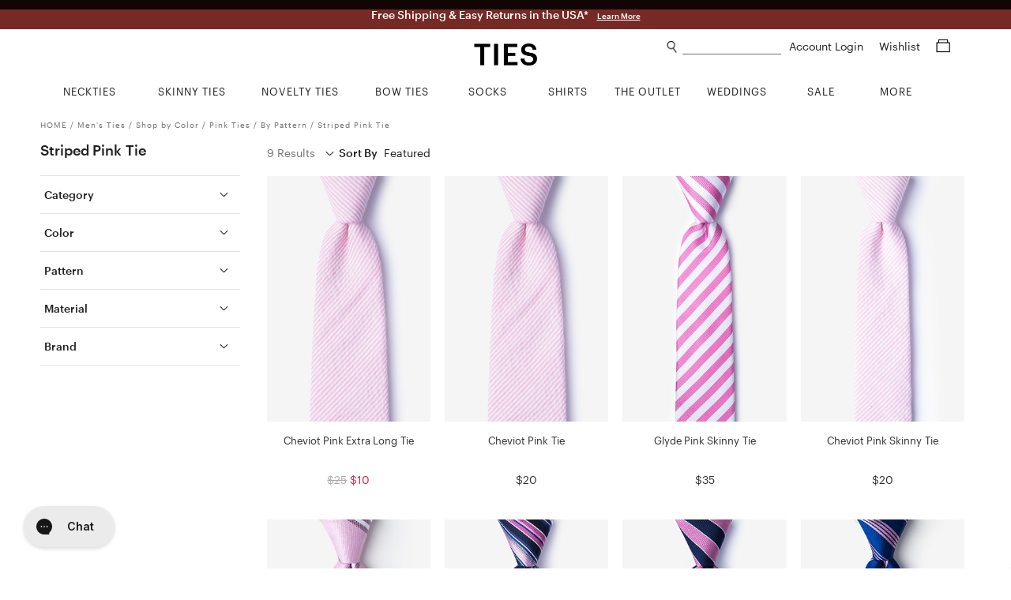

--- FILE ---
content_type: text/html; charset=utf-8
request_url: https://www.ties.com/striped-pink-tie
body_size: 14532
content:
<!DOCTYPE html>
<html lang="en">

<head>

    <meta charset="utf-8">
    <title>Striped Pink Tie &amp; Necktie | Ties.com</title>
    <meta name="description" content="Find a large selection of Striped Pink Tie at Ties.com">
    <meta name="viewport" content="width=device-width, minimum-scale=1, initial-scale=1, maximum-scale=1">
    
    <meta name="robots" content="index, follow, noodp">
    
    <meta name="google-site-verification" content="QuAemuxoNHyJ9-CJUJH-jzjpqNONivS1DMtamw6rxzo">

    
    <link rel="canonical" href="https://www.ties.com/striped-pink-tie" />
    

    
    <link rel="icon" href="/assets/img/favicon.png" type="image/x-icon">
    <link rel="shortcut icon" href="/assets/img/favicon.png" type="image/x-icon">
    
    <link rel="apple-touch-icon" href="/assets/img/touch-icon-iphone.png">
    <link rel="apple-touch-icon" sizes="76x76" href="/assets/img/touch-icon-ipad.png">
    <link rel="apple-touch-icon" sizes="120x120" href="/assets/img/touch-icon-iphone-retina.png">
    <link rel="apple-touch-icon" sizes="152x152" href="/assets/img/touch-icon-ipad-retina.png">
    <meta name="apple-mobile-web-app-title" content="Ties.com">

    
    <meta property="og:type" content="">
    
    

    <link rel="stylesheet" type="text/css" href="/public/fonts/nexa/MyFontsWebfontsKit.css" />
    
    <link rel="stylesheet" type="text/css" href="/assets/css/category.css?v=a3199e" />
    

    
    




    

    


<script async src="https://www.googletagmanager.com/gtag/js?id=G-9CXGX4TESZ"></script>
<script>
  window.dataLayer = window.dataLayer || [];
  function gtag(){dataLayer.push(arguments);}
  gtag('js', new Date());

  gtag('config', 'G-9CXGX4TESZ');
</script>

    <script>
        window.dataLayer = window.dataLayer || [];
        dataLayer.push({
                'ecomm_pagetype': 'other', 
            });

        

        
    </script>

    
    




    
    <script>(function (w, d, s, l, i) {
            w[l] = w[l] || []; w[l].push({
                'gtm.start':
                    new Date().getTime(), event: 'gtm.js'
            }); var f = d.getElementsByTagName(s)[0],
                j = d.createElement(s), dl = l != 'dataLayer' ? '&l=' + l : ''; j.async = true; j.src =
                    'https://www.googletagmanager.com/gtm.js?id=' + i + dl; f.parentNode.insertBefore(j, f);
        })(window, document, 'script', 'dataLayer', 'GTM-58TBXJ9');</script>
    

    
    <script> var shareasaleSSCID = shareasaleGetParameterByName("sscid"); function shareasaleSetCookie(e, a, r, s, t) { if (e && a) { var o, n = s ? "; path=" + s : "", i = t ? "; domain=" + t : "", l = ""; r && ((o = new Date).setTime(o.getTime() + r), l = "; expires=" + o.toUTCString()), document.cookie = e + "=" + a + l + n + i } } function shareasaleGetParameterByName(e, a) { a || (a = window.location.href), e = e.replace(/[\[\]]/g, "\\$&"); var r = new RegExp("[?&]" + e + "(=([^&#]*)|&|#|$)").exec(a); return r ? r[2] ? decodeURIComponent(r[2].replace(/\+/g, " ")) : "" : null } shareasaleSSCID && shareasaleSetCookie("shareasaleSSCID", shareasaleSSCID, 94670778e4, "/"); </script>

    
    
    <meta property="og:title" content="Ties.com | Superior Quality Men&#39;s Ties &amp; Accessories | Free Shipping">
    
    <meta property="og:image" content="https://www.ties.com/public/img/refer-a-friend/fb_refer_a_friend_02.jpg">
    

    
    

    

    

    

    


    <script type="text/javascript">
        var siteId = 'ties';
    </script>

    <style type="text/css">
        .faccess span {
            display: none;
        }
    </style>

</head>

<body>

    
<noscript><iframe src="https://www.googletagmanager.com/ns.html?id=GTM-58TBXJ9"
                  height="0" width="0" title="google tag manager 2" style="display:none;visibility:hidden"></iframe></noscript>


<div class="mobile-nav">
    <a href="#" class="close-btn">
        Close<img src="/assets/img/icons/plus_icon.png">
    </a>


    <ul class="nav-list">
        
        <li>
            <a href="/ties" class="nav-list-link">NECKTIES</a>
        </li>
        <li>
            <a href="/skinny-ties" class="nav-list-link">SKINNY TIES</a>
        </li>
        <li>
            <a href="/novelty-neckties" class="nav-list-link js-nav-list-link">
                NOVELTY TIES <img src="/assets/img/icons/plus_icon.png">
            </a>

            <ul class="sub-nav-list js-sub-nav-list">
                <li>
                    <a href="/novelty-neckties" class="nav-list-link">Shop All Novelty Ties</a>
                </li>
                
                <li>
                    <a href="/animal-ties" class="nav-list-link">Animal Ties</a>
                </li>
                
                <li>
                    <a href="/art-ties" class="nav-list-link">Art Ties</a>
                </li>
                
                <li>
                    <a href="/beach-and-nautical-ties" class="nav-list-link">Beach &amp; Nautical</a>
                </li>
                
                <li>
                    <a href="/breast-cancer-awareness" class="nav-list-link">Breast Cancer Awareness</a>
                </li>
                
                <li>
                    <a href="/conversational-ties" class="nav-list-link">Conversational Ties</a>
                </li>
                
                <li>
                    <a href="/food-and-drink-ties" class="nav-list-link">Food &amp; Drink Ties</a>
                </li>
                
                <li>
                    <a href="/geek-ties" class="nav-list-link">Geek &amp; Science Ties</a>
                </li>
                
                <li>
                    <a href="/holidays-ties" class="nav-list-link">Holiday Ties</a>
                </li>
                
                <li>
                    <a href="/infectious-awareables-ties" class="nav-list-link">Infectious Awareables®</a>
                </li>
                
                <li>
                    <a href="/kentucky-derby-ties" class="nav-list-link">Kentucky Derby Ties</a>
                </li>
                
                <li>
                    <a href="/music-ties" class="nav-list-link">Music Ties</a>
                </li>
                
                <li>
                    <a href="/occupational-ties" class="nav-list-link">Occupations</a>
                </li>
                
                <li>
                    <a href="/patriotic-ties" class="nav-list-link">Patriotic Ties</a>
                </li>
                
                <li>
                    <a href="/transportation-ties" class="nav-list-link">Planes, Trains &amp; Automobiles</a>
                </li>
                
                <li>
                    <a href="/religious-ties" class="nav-list-link">Religious Ties</a>
                </li>
                
                <li>
                    <a href="/sports-ties" class="nav-list-link">Sports Ties</a>
                </li>
                
            </ul>
        </li>
        <li>
            <a href="/extra-long-ties" class="nav-list-link">EXTRA LONG TIES</a>
        </li>
        <li>
            <a href="/boys-ties" class="nav-list-link">BOYS TIES</a>
        </li>
        <li>
            <a href="/bow-ties" class="nav-list-link">BOW TIES</a>
        </li>
        <li>
            <a href="/socks" class="nav-list-link js-nav-list-link">
                SOCKS <img src="/assets/img/icons/plus_icon.png">
            </a>

            <ul class="sub-nav-list js-sub-nav-list">
                <li>
                    <a href="/socks" class="nav-list-link">Men's Socks</a>
                </li>
                <li>
                    <a href="/womens-socks" class="nav-list-link">Women's Socks</a>
                </li>
                <li>
                    <a href="/no-show-socks" class="nav-list-link">No-Show Socks</a>
                </li>
                <li>
                    <a href="/sock-packs" class="nav-list-link">Sock Packs</a>
                </li>
                <li>
                    <a href="/his-and-hers-socks" class="nav-list-link">His & Her's</a>
                </li>
            </ul>
        </li>
        <li>
            <a href="/shirts" class="nav-list-link">SHIRTS</a>
        </li>
        <li>
            <a href="/tie-bars-and-tie-clips" class="nav-list-link">TIE BARS</a>
        </li>
        <li>
            <a href="/tie-racks" class="nav-list-link">TIE RACKS</a>
        </li>
        <li>
            <a href="/pocket-squares" class="nav-list-link">POCKET SQUARES</a>
        </li>
        <li>
            <a href="/accessories" class="nav-list-link js-nav-list-link">
                MORE ACCESSORIES <img src="/assets/img/icons/plus_icon.png">
            </a>

            <ul class="sub-nav-list js-sub-nav-list">
                <li>
                    <a href="/accessories" class="nav-list-link">Shop All Accessories</a>
                </li>
                
                <li>
                    <a href="/cufflinks" class="nav-list-link">Cufflinks</a>
                </li>
                
                <li>
                    <a href="/lapel-pins" class="nav-list-link">Lapel Pins</a>
                </li>
                
                <li>
                    <a href="/mens-scarves" class="nav-list-link">Men&#39;s Scarves</a>
                </li>
                
                <li>
                    <a href="/tie-racks" class="nav-list-link">Tie Racks &amp; Storage</a>
                </li>
                
                <li>
                    <a href="" class="nav-list-link">patriotic-lapel-pins</a>
                </li>
                
            </ul>
        </li>
        <li>
            <a href="/wedding-ties" class="nav-list-link">WEDDING SHOP</a>
        </li>
        <li>
            <a href="/guapbox" class="nav-list-link">GUAPBOX</a>
        </li>
        <li>
            <a href="/on-sale" class="nav-list-link">ON SALE</a>
        </li>
        <li>
            <a href="/new-items" class="nav-list-link">NEW ARRIVALS</a>
        </li>
        <li>
            <a href="/gift-certificates" class="nav-list-link">GIFT CERTIFICATES</a>
        </li>
    </ul>

    <div class="help-center-links">
        <ul class="nav-list">
        
                <a href="/account-login" class="nav-list-link sign-in">Sign In</a>
        
            <li>
                <a href="/returns" class="nav-list-link">Returns</a>
            </li>
            <li>
                <a href="/help-center" class="nav-list-link help-center">Help Center</a>
            </li>
            <li>
                <a href="tel:1%20%28800%29%20289-2843" class="nav-list-link phone">1 (800) 289-2843</a>
            </li>
            <li>
                <a href="/contact-us" class="nav-list-link">Contact Us</a>
            </li>
            <li>
                <a href="/about" class="nav-list-link">About Ties.com</a>
            </li>
            <li>
                <a href="/refer-a-friend?utm_source=ties.com&utm_medium=referafriend" class="nav-list-link refer-a-friend">Get $10</a>
            </li>
            <li>
                <a href="/man-academy" class="nav-list-link">The Man Academy</a>
            </li>
            <li>
                <a href="/how-to-tie-a-tie" class="nav-list-link">How to Tie a Tie</a>
            </li>
            <li>
                <a href="/how-to-fold-a-pocket-square" class="nav-list-link">How to Fold a Pocket Square</a>
            </li>
            <li>
                <a href="https://www.ties.com/blog" class="nav-list-link">Our Blog</a>
            </li>
            <li>
                <a href="/testimonials" class="nav-list-link">Testimonials</a>
            </li>
            <li>
                <a href="/affiliate-program" class="nav-list-link">Become an Affiliate</a>
            </li>
        </ul>
    </div>

    <div class="social-btns">
        <a href="https://www.facebook.com/TiesDotCom" class="social-link" target="fb_tab" rel="nofollow">
            <img src="/assets/img/icons/facebook_icon.png" alt="facebook icon" height="20">
        </a>

        <a href="https://twitter.com/tiesdotcom" class="social-link" target="tw_tab" rel="nofollow">
            <img src="/assets/img/icons/twitter_icon.png" alt="twitter icon" height="18" class="small">
        </a>

        <a href="https://www.pinterest.com/tiesdotcom/" class="social-link" target="pin_tab" rel="nofollow">
            <img src="/assets/img/icons/pinterest_icon.png" alt="pinterest icon" height="20">
        </a>

        <a href="https://www.instagram.com/tiesdotcom/" class="social-link" target="in_tab" rel="nofollow">
            <img src="/assets/img/icons/instagram_icon.png" alt="instagram icon" height="20">
        </a>

        <a href="https://www.youtube.com/channel/UCpRfx_WzI7kxgIC27FHJrew" class="social-link" target="yt_tab" rel="nofollow">
            <img src="/assets/img/icons/youtube_icon.png" alt="youtube icon" height="18" class="small">
        </a>
    </div>
</div>


<script type="text/javascript">
    siteslug = "tc";
</script>

<div class="page-wrap">

    
    

<div class="promo-bar js-promo-bar default ties " data-url="/essentials">
    
        <div class="large-text-1">
            Free Shipping &amp; Easy Returns in the USA*
            
            <a href="/offers-and-promotions" class="learn-more-link">Learn More</a>
            
        </div>
    

    

    
    
</div>



    

    <div class="content-wrap">
        <div class="header js-header">
            <img class="mob-menu-btn" src="/assets/img/icons/hamburger_icon.png">

            <img class="mob-search-btn" src="/assets/img/icons/search_icon.png">
            <div class="mob-search-form js-mob-search-form">
                <form action="/search" class="search-form js-search-form">
                    <div class="input-wrap">
                        <img class="mob-search-form-btn" src="/assets/img/icons/search_icon.png">
                        <input type="text" name="srq" class="search-field js-mob-search-field" placeholder="" title="What can we help you find?" autocomplete="off">
                    </div>
                </form>
                <div class="search-suggestions-box js-search-suggestions-box">
                    <ul class="search-suggestions js-search-suggestions mob"></ul>
                    <div class="related-title js-related-title"></div>
                    <ul class="search-related js-search-related"></ul>
                </div>
            </div>

            <a href="/shopping-cart" class="mob-cart-btn">
                <img src="/assets/img/icons/cart_icon.png">
                <span class="cart-count js-cart-count">0</span>
            </a>

            <a href="/wishlist" class="mob-wishlist-btn">
                <img src="/assets/img/icons/heart_icon.png">
            </a>

            <div class="header-right">
                <div>
                    <img class="search-link js-search-btn" src="/assets/img/icons/search_icon.png">
                    <form action="/search" class="search-form js-search-form">
                        <div class="input-wrap">
                            <input type="text" name="srq" class="search-field js-search-field" placeholder="" title="What can we help you find?" autocomplete="off">
                        </div>
                    </form>
                    <div class="search-suggestions-box js-search-suggestions-box">
                        <ul class="search-suggestions js-search-suggestions desk"></ul>
                        <div class="related-title js-related-title"></div>
                        <ul class="search-related js-search-related"></ul>
                    </div>
                    <div class="account">
                        
                        <a href="/account" class="header-link">
                            Account Login
                        </a>

                        
                    </div>

                    <a href="/wishlist" class="header-link wishlist-link">
                        Wishlist
                    </a>

                    <a href="/shopping-cart" class="header-link cart-link">
                        <span class="cart-icon js-cart-icon">
                            <img src="/assets/img/icons/cart_icon.png">
                        </span>
                        <span class="cart-count js-cart-count">
                            
                        </span>
                    </a>
                </div>


            </div>

            <a href="/" class="logo-link">
                <img src="/assets/img/ties2020logo.png" class="logo" alt="Ties.com">
            </a>

        </div>

        <div class="top-nav">
    <div class="container">
        <ul class="main-categories no-hover-intent">


            
            <li class="category neckties js-category">
                <a href="/ties" class="category-link js-category-link">
                    <span class="link-hover-border"></span>
                    <span class="link-underline">NECKTIES</span>
                </a>

                <div class="category-dropdown">
                    <div class="category-dropdown-inner">
                        <div class="col">
                            <div class="list-wrap left">
                                <ul class="list list-block">
                                    <li>
                                        <a href="/ties">Shop All Neckties</a>
                                    </li>
                                    <li>
                                        <a href="/ties?sort=new">New Arrivals</a>
                                    </li>
                                    <li>
                                        <a href="/ties?sort=pop">Best - Sellers</a>
                                    </li>
                                    <li>
                                        <a href="/neckties-category+on-sale">Final Sale</a>
                                    </li>
                                </ul>
                            </div>
                        </div>
                        <div class="col">
                            <div class="list-wrap">
                                <div class="title">Shop By Color</div>

                                <ul class="list">
                                    
                                    <li>
                                        <a href="/black-ties">
                                            <i class="swatch black"></i> Black Ties
                                        </a>
                                    </li>
                                    
                                    <li>
                                        <a href="/blue-ties">
                                            <i class="swatch blue"></i> Blue Ties
                                        </a>
                                    </li>
                                    
                                    <li>
                                        <a href="/brown-ties">
                                            <i class="swatch brown"></i> Brown Ties
                                        </a>
                                    </li>
                                    
                                    <li>
                                        <a href="/coral-ties">
                                            <i class="swatch coral"></i> Coral Ties
                                        </a>
                                    </li>
                                    
                                    <li>
                                        <a href="/gold-ties">
                                            <i class="swatch gold"></i> Gold Ties
                                        </a>
                                    </li>
                                    
                                    <li>
                                        <a href="/silver-ties">
                                            <i class="swatch gray"></i> Gray Ties
                                        </a>
                                    </li>
                                    
                                    <li>
                                        <a href="/green-ties">
                                            <i class="swatch green"></i> Green Ties
                                        </a>
                                    </li>
                                    
                                    <li>
                                        <a href="/orange-ties">
                                            <i class="swatch orange"></i> Orange Ties
                                        </a>
                                    </li>
                                    
                                    <li>
                                        <a href="/pink-ties">
                                            <i class="swatch pink"></i> Pink Ties
                                        </a>
                                    </li>
                                    
                                    <li>
                                        <a href="/purple-ties">
                                            <i class="swatch purple"></i> Purple Ties
                                        </a>
                                    </li>
                                    
                                    <li>
                                        <a href="/red-ties">
                                            <i class="swatch red"></i> Red Ties
                                        </a>
                                    </li>
                                    
                                    <li>
                                        <a href="/white-ties">
                                            <i class="swatch white"></i> White Ties
                                        </a>
                                    </li>
                                    
                                    <li>
                                        <a href="/yellow-ties">
                                            <i class="swatch yellow"></i> Yellow Ties
                                        </a>
                                    </li>
                                    
                                </ul>
                            </div>
                        </div>

                        <div class="col">
                            <div class="list-wrap">
                                <div class="title">Shop By Size</div>

                                <ul class="list list-block">
                                    <li>
                                        <a href="/ties">Standard Length Ties</a>
                                    </li>
                                    <li>
                                        <a href="/extra-long-ties">Extra Long Ties</a>
                                    </li>
                                    <li>
                                        <a href="/boys-ties">Boys Ties</a>
                                    </li>
                                    <li>
                                        <a href="/skinny-ties">Skinny Ties</a>
                                    </li>
                                </ul>
                            </div>

                            <div class="list-wrap mt">
                                <div class="title">Shop By Material</div>

                                <ul class="list list-block">
                                    
                                    <li>
                                        <a href="/cotton-ties">Cotton Ties</a>
                                    </li>
                                    
                                    <li>
                                        <a href="/knit-neckties">Knit Ties</a>
                                    </li>
                                    
                                    <li>
                                        <a href="/microfiber-ties">Microfiber Ties</a>
                                    </li>
                                    
                                    <li>
                                        <a href="/seersucker-ties">Seersucker Ties</a>
                                    </li>
                                    
                                    <li>
                                        <a href="/silk-ties">Silk Ties</a>
                                    </li>
                                    
                                </ul>
                            </div>
                        </div>

                        <div class="col">
                            <div class="list-wrap">
                                <div class="title">Shop By Pattern</div>

                                <ul class="list list-block">
                                    
                                    <li>
                                        <a href="/checkered-ties">Checkered Ties</a>
                                    </li>
                                    
                                    <li>
                                        <a href="/floral-neckties">Floral Ties</a>
                                    </li>
                                    
                                    <li>
                                        <a href="/paisley-ties">Paisley Ties</a>
                                    </li>
                                    
                                    <li>
                                        <a href="/plaid-ties">Plaid Ties</a>
                                    </li>
                                    
                                    <li>
                                        <a href="/polka-dot-neckties">Polka Dot Ties</a>
                                    </li>
                                    
                                    <li>
                                        <a href="/solid-neckties">Solid Ties</a>
                                    </li>
                                    
                                    <li>
                                        <a href="/striped-neckties">Striped Ties</a>
                                    </li>
                                    
                                </ul>
                            </div>
                        </div>

                        <div class="col">
                            <div class="list-wrap right">
                                <ul class="list list-block">
                                    <li>
                                        <a href="/floral-neckties?sort=new">
                                            <img src="/assets/img/top-nav/Nav_Image_Neckties.jpg" alt="New Floral Ties"
                                                title="New Floral Ties" />
                                            <div class="title">NEW FLORAL TIES</div>
                                            <div class="shop">Shop Now</div>
                                        </a>
                                    </li>
                                </ul>
                            </div>
                        </div>
                    </div>
                </div>
            </li>
            <li class="category skinny-ties js-category">
                <a href="/skinny-ties" class="category-link js-category-link">
                    <span class="link-hover-border"></span>
                    <span class="link-underline">SKINNY TIES</span>
                </a>

                <div class="category-dropdown">
                    <div class="category-dropdown-inner">
                        <div class="col">
                            <div class="list-wrap left">
                                <ul class="list list-block">
                                    <li>
                                        <a href="/skinny-ties">Shop All Skinny Ties</a>
                                    </li>
                                    <li>
                                        <a href="/skinny-ties?sort=new">New Arrivals</a>
                                    </li>
                                    <li>
                                        <a href="/skinny-ties-category+on-sale">Final Sale</a>
                                    </li>
                                </ul>
                            </div>
                        </div>
                        <div class="col">
                            <div class="list-wrap">
                                <div class="title">Shop By Color</div>

                                <ul class="list">
                                    
                                    <li>
                                        <a href="/black-skinny-ties">
                                            <i class="swatch black"></i> Black Skinny Ties
                                        </a>
                                    </li>
                                    
                                    <li>
                                        <a href="/blue-skinny-ties">
                                            <i class="swatch blue"></i> Blue Skinny Ties
                                        </a>
                                    </li>
                                    
                                    <li>
                                        <a href="/brown-skinny-ties">
                                            <i class="swatch brown"></i> Brown Skinny Ties
                                        </a>
                                    </li>
                                    
                                    <li>
                                        <a href="/gold-skinny-ties">
                                            <i class="swatch gold"></i> Gold Skinny Ties
                                        </a>
                                    </li>
                                    
                                    <li>
                                        <a href="/gray-skinny-ties">
                                            <i class="swatch gray"></i> Gray Skinny Ties
                                        </a>
                                    </li>
                                    
                                    <li>
                                        <a href="/green-skinny-ties">
                                            <i class="swatch green"></i> Green Skinny Ties
                                        </a>
                                    </li>
                                    
                                    <li>
                                        <a href="/orange-skinny-ties">
                                            <i class="swatch orange"></i> Orange Skinny Ties
                                        </a>
                                    </li>
                                    
                                    <li>
                                        <a href="/pink-skinny-ties">
                                            <i class="swatch pink"></i> Pink Skinny Ties
                                        </a>
                                    </li>
                                    
                                    <li>
                                        <a href="/purple-skinny-ties">
                                            <i class="swatch purple"></i> Purple Skinny Ties
                                        </a>
                                    </li>
                                    
                                    <li>
                                        <a href="/red-skinny-ties">
                                            <i class="swatch red"></i> Red Skinny Ties
                                        </a>
                                    </li>
                                    
                                    <li>
                                        <a href="/white-skinny-ties">
                                            <i class="swatch white"></i> White Skinny Ties
                                        </a>
                                    </li>
                                    
                                    <li>
                                        <a href="/yellow-skinny-ties">
                                            <i class="swatch yellow"></i> Yellow Skinny Ties
                                        </a>
                                    </li>
                                    
                                </ul>
                            </div>
                        </div>
                        <div class="col">
                            <div class="list-wrap">
                                <div class="title">Shop By Width</div>

                                <ul class="list list-block">
                                    <li>
                                        <a href="/2-inch-wide-skinny-ties">2.0" Skinny Ties</a>
                                    </li>
                                    <li>
                                        <a href="/2-25-inch-wide-skinny-ties">2.25" Skinny Ties</a>
                                    </li>
                                    <li>
                                        <a href="/25-inch-wide-skinny-ties">2.5" Skinny Ties</a>
                                    </li>
                                    <li>
                                        <a href="/3-inch-wide-skinny-ties">3.0" Skinny Ties</a>
                                    </li>
                                </ul>
                            </div>
                            <div class="list-wrap mt">
                                <div class="title">Shop By Material</div>

                                <ul class="list list-block">
                                    
                                    <li>
                                        <a href="/cotton-skinny-ties">Cotton Skinny Ties</a>
                                    </li>
                                    
                                    <li>
                                        <a href="/knit-skinny-ties">Knit Skinny Ties</a>
                                    </li>
                                    
                                    <li>
                                        <a href="/microfiber-skinny-ties">Microfiber Skinny Ties</a>
                                    </li>
                                    
                                    <li>
                                        <a href="/seersucker-skinny-ties">Seersucker Skinny Ties</a>
                                    </li>
                                    
                                    <li>
                                        <a href="/silk-skinny-ties">Silk Skinny Ties</a>
                                    </li>
                                    
                                </ul>
                            </div>
                        </div>
                        <div class="col">
                            <div class="list-wrap">
                                <div class="title">Shop By Pattern</div>

                                <ul class="list list-block">
                                    
                                    <li>
                                        <a href="/checkered-skinny-ties">Checkered Skinny Ties</a>
                                    </li>
                                    
                                    <li>
                                        <a href="/floral-skinny-ties">Floral Skinny Ties</a>
                                    </li>
                                    
                                    <li>
                                        <a href="/novelty-skinny-ties">Novelty Skinny Ties</a>
                                    </li>
                                    
                                    <li>
                                        <a href="/paisley-skinny-ties">Paisley Skinny Ties</a>
                                    </li>
                                    
                                    <li>
                                        <a href="/plaid-skinny-ties">Plaid Skinny Ties</a>
                                    </li>
                                    
                                    <li>
                                        <a href="/polka-dot-skinny-ties">Polka Dot Skinny Ties</a>
                                    </li>
                                    
                                    <li>
                                        <a href="/solid-skinny-ties">Solid Skinny Ties</a>
                                    </li>
                                    
                                    <li>
                                        <a href="/striped-skinny-ties">Striped Skinny Ties</a>
                                    </li>
                                    
                                </ul>
                            </div>
                        </div>
                        <div class="col">
                            <div class="list-wrap right">
                                <ul class="list list-block">
                                    <li>
                                        <a href="/skinny-ties?sort=pop">
                                            <img src="/assets/img/top-nav/Nav_Image_SkinnyTies.jpg"
                                                alt="Skinny Ties Best Sellers" title="Skinny Ties Best Sellers" />
                                            <div class="title">BEST SELLERS</div>
                                            <div class="shop">Shop Now</div>
                                        </a>
                                    </li>
                                </ul>
                            </div>
                        </div>
                    </div>
                </div>
            </li>
            <li class="category novelty-ties js-category">
                <a href="/novelty-neckties" class="category-link js-category-link">
                    <span class="link-hover-border"></span>
                    <span class="link-underline">NOVELTY TIES</span>
                </a>

                <div class="category-dropdown">
                    <div class="category-dropdown-inner">
                        <div class="col">
                            <div class="list-wrap left">
                                <ul class="list list-block">
                                    <li>
                                        <a href="/novelty-neckties">Shop All Novelty Ties</a>
                                    </li>
                                    <li>
                                        
                                    </li>
                                    <li>
                                        <a href="/novelty-neckties?sort=pop">Best - Sellers</a>
                                    </li>
                                    <li>
                                        
                                    </li>
                                </ul>
                            </div>
                        </div>
                        <div class="col">
                            <div class="list-wrap">
                                <div class="title">Shop By Color</div>

                                <ul class="list">
                                    <li>
                                        <a href="/black-colored+novelty-neckties">
                                            <i class="swatch black"></i> Black Novelty Ties
                                        </a>
                                        <a href="/blue-colored+novelty-neckties">
                                            <i class="swatch blue"></i> Blue Novelty Ties
                                        </a>
                                        <a href="/brown-colored+novelty-neckties">
                                            <i class="swatch brown"></i> Brown Novelty Ties
                                        </a>
                                        <a href="/gold-colored+novelty-neckties">
                                            <i class="swatch gold"></i> Gold Novelty Ties
                                        </a>
                                        <a href="/gray-colored+novelty-neckties">
                                            <i class="swatch gray"></i> Gray Novelty Ties
                                        </a>
                                        <a href="/green-colored+novelty-neckties">
                                            <i class="swatch green"></i> Green Novelty Ties
                                        </a>
                                        <a href="/orange-colored+novelty-neckties">
                                            <i class="swatch orange"></i> Orange Novelty Ties
                                        </a>
                                        <a href="/pink-colored+novelty-neckties">
                                            <i class="swatch pink"></i> Pink Novelty Ties
                                        </a>
                                        <a href="/purple-colored+novelty-neckties">
                                            <i class="swatch purple"></i> Purple Novelty Ties
                                        </a>
                                        <a href="/red-colored+novelty-neckties">
                                            <i class="swatch red"></i> Red Novelty Ties
                                        </a>
                                        <a href="/white-colored+novelty-neckties">
                                            <i class="swatch white"></i> White Novelty Ties
                                        </a>
                                        <a href="/yellow-colored+novelty-neckties">
                                            <i class="swatch yellow"></i> Yellow Novelty Ties
                                        </a>
                                    </li>
                                </ul>
                            </div>
                        </div>
                        <div class="col">
                            <div class="list-wrap">
                                <div class="title">Shop By Theme</div>

                                <ul class="list list-block">
                                    
                                    <li>
                                        <a href="/animal-ties">Animal Ties</a>
                                    </li>
                                    
                                    <li>
                                        <a href="/art-ties">Art Ties</a>
                                    </li>
                                    
                                    <li>
                                        <a href="/beach-and-nautical-ties">Beach &amp; Nautical</a>
                                    </li>
                                    
                                    <li>
                                        <a href="/breast-cancer-awareness">Breast Cancer Awareness</a>
                                    </li>
                                    
                                    <li>
                                        <a href="/conversational-ties">Conversational Ties</a>
                                    </li>
                                    
                                    <li>
                                        <a href="/food-and-drink-ties">Food &amp; Drink Ties</a>
                                    </li>
                                    
                                    <li>
                                        <a href="/geek-ties">Geek &amp; Science Ties</a>
                                    </li>
                                    
                                    <li>
                                        <a href="/holidays-ties">Holiday Ties</a>
                                    </li>
                                    
                                    <li>
                                        <a href="/infectious-awareables-ties">Infectious Awareables®</a>
                                    </li>
                                    
                                    <li>
                                        <a href="/kentucky-derby-ties">Kentucky Derby Ties</a>
                                    </li>
                                    
                                    <li>
                                        <a href="/music-ties">Music Ties</a>
                                    </li>
                                    
                                    <li>
                                        <a href="/occupational-ties">Occupations</a>
                                    </li>
                                    
                                    <li>
                                        <a href="/patriotic-ties">Patriotic Ties</a>
                                    </li>
                                    
                                    <li>
                                        <a href="/transportation-ties">Planes, Trains &amp; Automobiles</a>
                                    </li>
                                    
                                    <li>
                                        <a href="/religious-ties">Religious Ties</a>
                                    </li>
                                    
                                    <li>
                                        <a href="/sports-ties">Sports Ties</a>
                                    </li>
                                    
                                </ul>
                            </div>
                        </div>

                        <div class="col">
                            <div class="list-wrap">
                                <div class="title">Shop By Holiday</div>

                                <ul class="list list-block">
                                    
                                    <li>
                                        <a href="/4th-of-july-ties">4th of July Ties</a>
                                    </li>
                                    
                                    <li>
                                        <a href="/christmas-ties">Christmas Ties</a>
                                    </li>
                                    
                                    <li>
                                        <a href="/easter-ties">Easter Ties</a>
                                    </li>
                                    
                                    <li>
                                        <a href="/halloween-neckties">Halloween Ties</a>
                                    </li>
                                    
                                    <li>
                                        <a href="/hanukkah-ties">Hanukkah Ties</a>
                                    </li>
                                    
                                    <li>
                                        <a href="/memorial-day-ties">Memorial Day Ties</a>
                                    </li>
                                    
                                    <li>
                                        <a href="/st-patricks-ties">St. Patrick&#39;s Ties</a>
                                    </li>
                                    
                                    <li>
                                        <a href="/thanksgiving-day-ties">Thanksgiving Day Ties</a>
                                    </li>
                                    
                                    <li>
                                        <a href="/valentines-day-ties">Valentine&#39;s Day Ties</a>
                                    </li>
                                    
                                </ul>
                            </div>
                        </div>
                        <div class="col">
                            <div class="list-wrap right">
                                <ul class="list list-block">
                                    <li>
                                        <a href="/ties?sort=new">
                                            <img src="/assets/img/top-nav/Nav_Image_NoveltyTies.jpg"
                                                alt="Novelty New Arrivals" title="Novelty New Arrivals" />
                                            <div class="title">NEW ARRIVALS</div>
                                            <div class="shop">Shop Now</div>
                                        </a>
                                    </li>
                                </ul>
                            </div>
                        </div>
                    </div>
                </div>
            </li>
            <li class="category bow-ties js-category">
                <a href="/bow-ties" class="category-link js-category-link">
                    <span class="link-hover-border"></span>
                    <span class="link-underline">BOW TIES</span>
                </a>

                <div class="category-dropdown">
                    <div class="category-dropdown-inner">
                        <div class="col">
                            <div class="list-wrap left">
                                <ul class="list list-block">
                                    <li>
                                        <a href="/bow-ties">Shop All Bow Ties</a>
                                    </li>
                                    <li>
                                        <a href="/bow-ties?sort=new">New Arrivals</a>
                                    </li>
                                    <li>
                                        <a href="/bow-ties?sort=pop">Best - Sellers</a>
                                    </li>
                                    <li>
                                        <a href="/bow-ties-category+on-sale">Final Sale</a>
                                    </li>
                                </ul>
                            </div>
                        </div>
                        <div class="col">
                            <div class="list-wrap">
                                <div class="title">Shop By Color</div>

                                <ul class="list">
                                    
                                    <li>
                                        <a href="/black-bow-ties">
                                            <i class="swatch black"></i> Black Bow Ties
                                        </a>
                                    </li>
                                    
                                    <li>
                                        <a href="/blue-bow-ties">
                                            <i class="swatch blue"></i> Blue Bow Ties
                                        </a>
                                    </li>
                                    
                                    <li>
                                        <a href="/brown-bow-ties">
                                            <i class="swatch brown"></i> Brown Bow Ties
                                        </a>
                                    </li>
                                    
                                    <li>
                                        <a href="/burgundy-bow-ties">
                                            <i class="swatch burgundy"></i> Burgundy Bow Ties
                                        </a>
                                    </li>
                                    
                                    <li>
                                        <a href="/gold-bow-ties">
                                            <i class="swatch gold"></i> Gold Bow Ties
                                        </a>
                                    </li>
                                    
                                    <li>
                                        <a href="/gray-bow-ties">
                                            <i class="swatch gray"></i> Gray Bow Ties
                                        </a>
                                    </li>
                                    
                                    <li>
                                        <a href="/green-bow-ties">
                                            <i class="swatch green"></i> Green Bow Ties
                                        </a>
                                    </li>
                                    
                                    <li>
                                        <a href="/orange-bow-ties">
                                            <i class="swatch orange"></i> Orange Bow Ties
                                        </a>
                                    </li>
                                    
                                    <li>
                                        <a href="/pink-bow-ties">
                                            <i class="swatch pink"></i> Pink Bow Ties
                                        </a>
                                    </li>
                                    
                                    <li>
                                        <a href="/purple-bow-ties">
                                            <i class="swatch purple"></i> Purple Bow Ties
                                        </a>
                                    </li>
                                    
                                    <li>
                                        <a href="/red-bow-ties">
                                            <i class="swatch red"></i> Red Bow Ties
                                        </a>
                                    </li>
                                    
                                    <li>
                                        <a href="/white-bow-ties">
                                            <i class="swatch white"></i> White Bow Ties
                                        </a>
                                    </li>
                                    
                                    <li>
                                        <a href="/yellow-bow-ties">
                                            <i class="swatch yellow"></i> Yellow Bow Ties
                                        </a>
                                    </li>
                                    
                                </ul>
                            </div>
                        </div>

                        <div class="col">
                            <div class="list-wrap">
                                <div class="title">Shop By Shape</div>

                                <ul class="list list-block">
                                    
                                    <li>
                                        <a href="/batwing-bow-ties">Batwing Bow Ties</a>
                                    </li>
                                    
                                    <li>
                                        <a href="/butterfly-bow-ties">Butterfly Bow Ties</a>
                                    </li>
                                    
                                    <li>
                                        <a href="/diamond-tip-bow-ties">Diamond Tip Bow Ties</a>
                                    </li>
                                    
                                    <li>
                                        <a href="/skinny-butterfly-bow-ties">Skinny Bow Ties</a>
                                    </li>
                                    
                                </ul>
                            </div>

                            <div class="list-wrap mt">
                                <div class="title">Shop By Style</div>

                                <ul class="list list-block">
                                    
                                    <li>
                                        <a href="/pretied-bow-ties">Pretied Bow Ties</a>
                                    </li>
                                    
                                    <li>
                                        <a href="/self-tie-bow-ties">Self-Tie Bow Ties</a>
                                    </li>
                                    
                                    <li>
                                        <a href="/boys-pretied-bow-ties">Boys Bow Ties</a>
                                    </li>
                                    <li>
                                        <a href="/cummerbund-sets">Cummerbund Sets</a>
                                    </li>
                                </ul>
                            </div>
                        </div>

                        <div class="col">
                            <div class="list-wrap">
                                <div class="title">Shop By Material</div>

                                <ul class="list list-block">
                                    
                                    <li>
                                        <a href="/cotton-bow-ties">Cotton Bow Ties</a>
                                    </li>
                                    
                                    <li>
                                        <a href="/microfiber-bow-ties">Microfiber Bow Ties</a>
                                    </li>
                                    
                                    <li>
                                        <a href="/polyester-bow-ties">Polyester Bow Ties</a>
                                    </li>
                                    
                                    <li>
                                        <a href="/seersucker-bow-ties">Seersucker Bow Ties</a>
                                    </li>
                                    
                                    <li>
                                        <a href="/silk-bow-ties">Silk Bow Ties</a>
                                    </li>
                                    
                                </ul>
                            </div>
                        </div>
                        <div class="col">
                            <div class="list-wrap right">
                                <ul class="list list-block">
                                    <li>
                                        <a href="/self-tie-bow-ties?sort=new">
                                            <img src="/assets/img/top-nav/Nav_Image_BowTies.jpg"
                                                alt="New Self Tie Bow Ties" title="New Self Tie Bow Ties" />
                                            <div class="title">NEW SELF-TIE BOW TIES</div>
                                            <div class="shop">Shop Now</div>
                                        </a>
                                    </li>
                                </ul>
                            </div>
                        </div>
                    </div>
                </div>
            </li>
            <li class="category socks js-category">
                <a href="/socks" class="category-link js-category-link">
                    <span class="link-underline">SOCKS</span>
                    <span class="link-hover-border"></span>
                </a>
                <div class="category-dropdown">
                    <div class="category-dropdown-inner">
                        <div class="col">
                            <div class="list-wrap left">
                                <ul class="list list-block">
                                    <li>
                                        <a href="/socks">Shop All Socks</a>
                                    </li>
                                    <li>
                                        <a href="/socks?sort=new">New Arrivals</a>
                                    </li>
                                    <li>
                                        <a href="/socks?sort=pop">Best - Sellers</a>
                                    </li>
                                    <li>
                                        <a href="/socks-category+on-sale">Final Sale</a>
                                    </li>

                                    <li>
                                        &nbsp;
                                    </li>
                                    <li>
                                        <a href="/womens-socks">Women's Socks</a>
                                    </li>
                                    <li>
                                        <a href="/his-and-hers-socks">His & Hers Socks</a>
                                    </li>
                                </ul>
                            </div>
                        </div>
                        <div class="col">
                            <div class="list-wrap">
                                <div class="title">Shop By Color</div>

                                <ul class="list">
                                    
                                    <li>
                                        <a href="/black-socks">
                                            <i class="swatch black"></i> Black Socks
                                        </a>
                                    </li>
                                    
                                    <li>
                                        <a href="/blue-socks">
                                            <i class="swatch blue"></i> Blue Socks
                                        </a>
                                    </li>
                                    
                                    <li>
                                        <a href="/brown-socks">
                                            <i class="swatch brown"></i> Brown Socks
                                        </a>
                                    </li>
                                    
                                    <li>
                                        <a href="/gray-socks">
                                            <i class="swatch gray"></i> Gray Socks
                                        </a>
                                    </li>
                                    
                                    <li>
                                        <a href="/green-socks">
                                            <i class="swatch green"></i> Green Socks
                                        </a>
                                    </li>
                                    
                                    <li>
                                        <a href="/orange-socks">
                                            <i class="swatch orange"></i> Orange Socks
                                        </a>
                                    </li>
                                    
                                    <li>
                                        <a href="/pink-socks">
                                            <i class="swatch pink"></i> Pink Socks
                                        </a>
                                    </li>
                                    
                                    <li>
                                        <a href="/purple-socks">
                                            <i class="swatch purple"></i> Purple Socks
                                        </a>
                                    </li>
                                    
                                    <li>
                                        <a href="/red-socks">
                                            <i class="swatch red"></i> Red Socks
                                        </a>
                                    </li>
                                    
                                    <li>
                                        <a href="/white-socks">
                                            <i class="swatch white"></i> White Socks
                                        </a>
                                    </li>
                                    
                                    <li>
                                        <a href="/yellow-socks">
                                            <i class="swatch yellow"></i> Yellow Socks
                                        </a>
                                    </li>
                                    

                                </ul>
                            </div>
                        </div>

                        <div class="col">
                            <div class="list-wrap ss2">
                                <div class="title">Shop By Style</div>

                                <ul class="list list-block">
                                    
                                    <li>
                                        <a href="/classic-socks">Mid-Calf Socks</a>
                                    </li>
                                    
                                    <li>
                                        <a href="/no-show-socks">No-Show Socks</a>
                                    </li>
                                    
                                    <li>
                                        <a href="/sock-packs">Sock Packs</a>
                                    </li>
                                    
                                    <li>
                                        <a href="/womens-socks">Women&#39;s Socks</a>
                                    </li>
                                    
                                    <li>
                                        <a href="/his-and-hers-socks">His &amp; Hers Socks</a>
                                    </li>
                                    
                                </ul>
                            </div>

                            <div class="list-wrap mt">
                                <div class="title">Shop By Pattern</div>

                                <ul class="list list-block">
                                    
                                    <li>
                                        <a href="/argyle-socks">Argyle Socks</a>
                                    </li>
                                    
                                    <li>
                                        <a href="/floral-socks">Floral Socks</a>
                                    </li>
                                    
                                    <li>
                                        <a href="/novelty-socks">Novelty Socks</a>
                                    </li>
                                    
                                    <li>
                                        <a href="/polka-dot-socks">Polka Dot Socks</a>
                                    </li>
                                    
                                    <li>
                                        <a href="/solid-socks">Solid Socks</a>
                                    </li>
                                    
                                    <li>
                                        <a href="/striped-socks">Striped Socks</a>
                                    </li>
                                    
                                </ul>
                            </div>
                        </div>

                        <div class="col">
                            <div class="list-wrap ss">
                                <div class="title">Shop By Theme</div>

                                <ul class="list list-block">
                                    
                                    <li>
                                        <a href="/socks/animal-socks">Animal Socks</a>
                                    </li>
                                    
                                    <li>
                                        <a href="/socks/artist-collaborations">Artist Collaborations</a>
                                    </li>
                                    
                                    <li>
                                        <a href="/socks/beach-and-nautical-socks">Beach &amp; Nautical Socks</a>
                                    </li>
                                    
                                    <li>
                                        <a href="/socks/basic-and-classic-socks">Classic Patterned Socks</a>
                                    </li>
                                    
                                    <li>
                                        <a href="/socks/food-and-drink-socks">Food &amp; Drink Socks</a>
                                    </li>
                                    
                                    <li>
                                        <a href="/socks/geek-and-science-socks">Geek &amp; Science Socks</a>
                                    </li>
                                    
                                    <li>
                                        <a href="/socks/halloween-socks">Halloween Socks</a>
                                    </li>
                                    
                                    <li>
                                        <a href="/socks/hipster-socks">Hipster Socks</a>
                                    </li>
                                    
                                    <li>
                                        <a href="/socks/holiday-socks">Holiday Socks</a>
                                    </li>
                                    
                                    <li>
                                        <a href="/socks/patriotic-socks">Patriotic Socks</a>
                                    </li>
                                    
                                </ul>
                            </div>

                            
                                
                                    
                                    
                                    
                                    
                                
                        </div>
                        <div class="col">
                            <div class="list-wrap right">
                                <ul class="list list-block">
                                    <li>
                                        <a href="/novelty-socks?sort=new">
                                            <img src="/assets/img/top-nav/Nav_Image_Sock.jpg" alt="New Novelty Socks"
                                                title="New Novelty Socks" />
                                            <div class="title">NEW NOVELTY SOCKS</div>
                                            <div class="shop">Shop Now</div>
                                        </a>
                                    </li>
                                </ul>
                            </div>
                        </div>
                    </div>
                </div>
            </li>
            <li class="category shirts js-category">
                <a href="/shirts" class="category-link">
                    <span class="link-underline">SHIRTS</span>
                </a>
                <div class="category-dropdown">
                    <div class="category-dropdown-inner">
                        <div class="col">
                            <div class="list-wrap left">
                                <ul class="list list-block">
                                    <li>
                                        <a href="/shirts">Shop All Shirts</a>
                                    </li>
                                    
                                        
                                        
                                    <li>
                                        <a href="/shirts?sort=new">New Arrivals</a>
                                    </li>
                                    <li>
                                        <a href="/shirts?sort=pop">Best - Sellers</a>
                                    </li>
                                    <li class="smt">
                                        <a href="/fit-guide/shirts">Shirt Fit Guide</a>
                                    </li>
                                </ul>
                            </div>
                        </div>
                        <div class="col">
                            <div class="list-wrap">
                                <div class="title">Shop By Color</div>

                                <ul class="list">
                                    <li>
                                        <a href="/black-colored+shirts">
                                            <i class="swatch black"></i> Black Shirts
                                        </a>
                                        <a href="/blue-colored+shirts">
                                            <i class="swatch blue"></i> Blue Shirts
                                        </a>
                                        <a href="/brown-colored+shirts">
                                            <i class="swatch brown"></i> Brown Shirts
                                        </a>
                                        <a href="/gray-colored+shirts">
                                            <i class="swatch gray"></i> Gray Shirts
                                        </a>
                                        <a href="/green-colored+shirts">
                                            <i class="swatch green"></i> Green Shirts
                                        </a>
                                        <a href="/pink-colored+shirts">
                                            <i class="swatch pink"></i> Pink Shirts
                                        </a>
                                        <a href="/purple-colored+shirts">
                                            <i class="swatch purple"></i> Purple Shirts
                                        </a>
                                        <a href="/red-colored+shirts">
                                            <i class="swatch red"></i> Red Shirts
                                        </a>
                                        <a href="/white-colored+shirts">
                                            <i class="swatch white"></i> White Shirts
                                        </a>
                                        <a href="/yellow-colored+shirts">
                                            <i class="swatch yellow"></i> Yellow Shirts
                                        </a>
                                    </li>
                                </ul>
                            </div>
                        </div>
                        
                            
                                
                                
                                    
                                        
                                        
                                    
                                        
                                        
                                    
                                        
                                        
                                    
                                
                            
                        <div class="col">
                            <div class="list-wrap">
                                <div class="title">Shop By Pattern</div>
                                <ul class="list list-block">
                                    <li>
                                        <a href="/checkered-patterned+shirts">Checkered Shirts</a>
                                    </li>
                                    <li>
                                        <a href="/floral-patterned+shirts">Floral Shirts</a>
                                    </li>
                                    <li>
                                        <a href="/polka-dot-patterned+shirts">Polka Dot Shirts</a>
                                    </li>
                                    <li>
                                        <a href="/solid-patterned+shirts">Solid Shirts</a>
                                    </li>
                                    <li>
                                        <a href="/other-patterns+shirts">Other Patterns</a>
                                    </li>
                                </ul>
                            </div>
                        </div>
                        <div class="col">
                            <div class="list-wrap right">
                                <ul class="list list-block">
                                    <li>
                                        <a href="/shirts">
                                            <img src="/assets/img/top-nav/Nav_Image_Shirts.jpg" alt="Shop Shirts"
                                                title="Shop Shirts" />
                                            <div class="title">3 SHIRTS FOR $100</div>
                                            <div class="shop">Shop Now</div>
                                        </a>
                                    </li>
                                </ul>
                            </div>
                        </div>
                    </div>
                </div>
            </li>
            <li class="category pocket-squares js-category">
                <a href="/pocket-squares" class="category-link">
                    <span class="link-underline">POCKET SQUARES</span>
                </a>
                <div class="category-dropdown">
                    <div class="category-dropdown-inner">
                        <div class="col">
                            <div class="list-wrap left">
                                <ul class="list list-block">
                                    <li>
                                        <a href="/pocket-squares">Shop All Pocket Squares</a>
                                    </li>
                                    <li>
                                        <a href="/pocket-square-pack+pocket-squares">Pocket Square Packs</a>
                                    </li>
                                    <li>
                                        <a href="/pocket-squares?sort=pop">Best - Sellers</a>
                                    </li>
                                    <li>
                                        <a href="/pocket-squares-category+on-sale">Final Sale</a>
                                    </li>
                                </ul>
                            </div>
                        </div>
                        <div class="col">
                            <div class="list-wrap">
                                <div class="title">Shop By Color</div>

                                <ul class="list">
                                    <li>
                                        <a href="/black-pocket-squares">
                                            <i class="swatch black"></i> Black Pocket Squares
                                        </a>
                                        <a href="/blue-pocket-squares">
                                            <i class="swatch blue"></i> Blue Pocket Squares
                                        </a>
                                        <a href="/brown-pocket-squares">
                                            <i class="swatch brown"></i> Brown Pocket Squares
                                        </a>
                                        <a href="/gold-pocket-squares">
                                            <i class="swatch gold"></i> Gold Pocket Squares
                                        </a>
                                        <a href="/gray-pocket-squares">
                                            <i class="swatch gray"></i> Gray Pocket Squares
                                        </a>
                                        <a href="/green-pocket-squares">
                                            <i class="swatch green"></i> Green Pocket Squares
                                        </a>
                                        <a href="/orange-pocket-squares">
                                            <i class="swatch orange"></i> Orange Pocket Squares
                                        </a>
                                        <a href="/pink-pocket-squares">
                                            <i class="swatch pink"></i> Pink Pocket Squares
                                        </a>
                                        <a href="/purple-colored+pocket-squares">
                                            <i class="swatch purple"></i> Purple Pocket Squares
                                        </a>
                                        <a href="/red-colored+pocket-squares">
                                            <i class="swatch red"></i> Red Pocket Squares
                                        </a>
                                        <a href="/white-colored+pocket-squares">
                                            <i class="swatch white"></i> White Pocket Squares
                                        </a>
                                        <a href="/yellow-colored+pocket-squares">
                                            <i class="swatch yellow"></i> Yellow Pocket Squares
                                        </a>
                                    </li>
                                </ul>
                            </div>
                        </div>
                        <div class="col">
                            <div class="list-wrap">
                                <div class="title">Shop By Pattern</div>
                                <ul class="list list-block">
                                    <li>
                                        <a href="/checkered-patterned+pocket-squares">Checkered Pocket Squares</a>
                                    </li>
                                    <li>
                                        <a href="/conversational-patterned+pocket-squares">Conversational Pocket
                                            Squares</a>
                                    </li>
                                    <li>
                                        <a href="/floral-patterned+pocket-squares">Floral Pocket Squares</a>
                                    </li>
                                    <li>
                                        <a href="/novelty-patterned+pocket-squares">Novelty Pocket Squares</a>
                                    </li>
                                    <li>
                                        <a href="/paisley-patterned+pocket-squares">Paisley Pocket Squares</a>
                                    </li>
                                    <li>
                                        <a href="/plaid-patterned+pocket-squares">Plaid Pocket Squares</a>
                                    </li>
                                    <li>
                                        <a href="/polka-dot-patterned+pocket-squares">Polka Dot Pocket Squares</a>
                                    </li>
                                    <li>
                                        <a href="/solid-patterned+pocket-squares">Solid Pocket Squares</a>
                                    </li>
                                    <li>
                                        <a href="/striped-patterned+pocket-squares">Striped Pocket Squares</a>
                                    </li>
                                    <li>
                                        <a href="/other-patterns+pocket-squares">Other Patterns</a>
                                    </li>
                                </ul>
                            </div>
                        </div>
                        <div class="col">
                            <div class="list-wrap">
                                <div class="title">Shop By Material</div>
                                <ul class="list list-block">
                                    <li>
                                        <a href="/cotton-material+pocket-squares">Cotton Pocket Squares</a>
                                    </li>
                                    <li>
                                        <a href="/linen-material+pocket-squares">Linen Pocket Squares</a>
                                    </li>
                                    <li>
                                        <a href="/microfiber-material+pocket-squares">Microfiber Pocket Squares</a>
                                    </li>
                                    <li>
                                        <a href="/polyester-material+pocket-squares">Polyester Pocket Squares</a>
                                    </li>
                                    <li>
                                        <a href="/silk-material+pocket-squares">Silk Pocket Squares</a>
                                    </li>
                                </ul>
                            </div>
                        </div>
                        <div class="col equal">
                            <div class="list-wrap right">
                                <ul class="list list-block">
                                    <li>
                                        <a href="/pocket-squares?sort=new">
                                            <img src="/assets/img/top-nav/Nav_Image_PocketSquare.jpg"
                                                alt="New Pocket Squares" title="New Pocket Squares" />
                                            <div class="title">NEW POCKET SQUARES</div>
                                            <div class="shop">Shop Now</div>
                                        </a>
                                    </li>
                                </ul>
                            </div>
                        </div>
                    </div>
                </div>
            </li>
            <li class="category tie-bars js-category">
                <a href="/tie-bars-and-tie-clips" class="category-link">
                    <span class="link-underline">TIE BARS</span>
                </a>
                <div class="category-dropdown">
                    <div class="category-dropdown-inner">
                        <div class="col">
                            <div class="list-wrap left">
                                <ul class="list list-block">
                                    <li>
                                        <a href="/tie-bars-and-tie-clips">Shop All Tie Bars</a>
                                    </li>
                                    <li>
                                        <a href="/tie-bars-and-tie-clips?sort=pop">Best - Sellers</a>
                                    </li>
                                </ul>
                            </div>
                        </div>
                        <div class="col">
                            <div class="list-wrap">
                                <div class="title">Shop By Color</div>
                                <ul class="list">
                                    <li>
                                        <a href="/black-colored+tie-bars-and-tie-clips">
                                            <i class="swatch black"></i> Black
                                        </a>
                                        
                                            
                                            
                                        <a href="/gold-colored+tie-bars-and-tie-clips">
                                            <i class="swatch gold"></i> Gold
                                        </a>
                                        <a href="/gray-colored+tie-bars-and-tie-clips">
                                            <i class="swatch gray"></i> Gray
                                        </a>
                                    </li>
                                </ul>
                            </div>
                        </div>
                        <div class="col">
                            <div class="list-wrap">
                                <div class="title">Shop By Width</div>

                                <ul class="list list-block">
                                    <li>
                                        <a href="/gen-1.0-width&#43;tie-bars-and-tie-clips">1.0" Tie Bars</a>
                                    </li>
                                    <li>
                                        <a href="/gen-1.25-width&#43;tie-bars-and-tie-clips">1.25" Tie Bars</a>
                                    </li>
                                    <li>
                                        <a href="/gen-1.5-width&#43;tie-bars-and-tie-clips">1.5" Tie Bars</a>
                                    </li>
                                    <li>
                                        <a href="/gen-1.75-width&#43;tie-bars-and-tie-clips">1.75" Tie Bars</a>
                                    </li>
                                    <li>
                                        <a href="/gen-2.0-width&#43;tie-bars-and-tie-clips">2.0" Tie Bars</a>
                                    </li>
                                    <li>
                                        <a href="/gen-2.25-width&#43;tie-bars-and-tie-clips">2.25" Tie Bars</a>
                                    </li>
                                    <li>
                                        <a href="/gen-2.5-width&#43;tie-bars-and-tie-clips">2.5" Tie Bars</a>
                                    </li>
                                </ul>
                            </div>
                        </div>
                        <div class="col">
                            <div class="list-wrap">
                                <div class="title">Shop By Pattern</div>

                                <ul class="list list-block">
                                    <li>
                                        <a href="/conversational-patterned+tie-bars-and-tie-clips">Conversational</a>
                                    </li>
                                    <li>
                                        <a href="/solid-patterned+tie-bars-and-tie-clips">Solid</a>
                                    </li>
                                    <li>
                                        <a href="/other-patterns+tie-bars-and-tie-clips">Other Patterns</a>
                                    </li>
                                </ul>
                            </div>
                        </div>
                        <div class="col equal">
                            <div class="list-wrap right">
                                <ul class="list list-block">
                                    <li>
                                        <a href="/pocket-squares?sort=new">
                                            <img src="/assets/img/top-nav/Nav_Image_TieBars.jpg"
                                                alt="New Pocket Squares" title="New Pocket Squares" />
                                            <div class="title">SPRING TIE BARS</div>
                                            <div class="shop">Shop Now</div>
                                        </a>
                                    </li>
                                </ul>
                            </div>
                        </div>
                    </div>
                </div>
            </li>
            <li class="category wallets js-category">
                <a href="/outlet" class="category-link">
                    <span class="link-underline">THE OUTLET</span>
                </a>
            </li>
            
            <li class="category weddings js-category">
                <a href="/wedding-ties" class="category-link">
                    <span class="link-underline">WEDDINGS</span>
                </a>
                <div class="category-dropdown">
                    <div class="category-dropdown-inner">
                        <div class="col">
                            <div class="list-wrap left">
                                <ul class="list list-block">
                                    <li>
                                        <a href="/wedding-shop">Shop All Weddings</a>
                                    </li>
                                    <li>
                                        <a href="/wedding-shop?sort=pop">Best - Sellers</a>
                                    </li>
                                    <li class="smt">
                                        <a href="/wedding-ties">Wedding Shop</a>
                                    </li>
                                    <li>
                                        <a href="/groomsmen-gifts">Groomsmen Package</a>
                                    </li>
                                    <li>
                                        <a href="/blog/category/wedding">Wedding Blog</a>
                                    </li>
                                </ul>
                            </div>
                        </div>
                        <div class="col">
                            <div class="list-wrap">
                                <div class="title">Shop By Color</div>

                                <ul class="list">
                                    <li>
                                        <a href="/davids-bridal-coral-reef?group=pink">
                                            <i class="swatch pink"></i> Pink Wedding
                                        </a>
                                        <a href="/davids-bridal-valentina?group=red">
                                            <i class="swatch red"></i> Red Wedding
                                        </a>
                                        <a href="/davids-bridal-raspberry?group=purple">
                                            <i class="swatch purple"></i> Purple Wedding
                                        </a>
                                        <a href="/davids-bridal-horizon?group=blue">
                                            <i class="swatch blue"></i> Blue Wedding
                                        </a>
                                        <a href="/davids-bridal-clover?group=green">
                                            <i class="swatch green"></i> Green Wedding
                                        </a>
                                        <a href="/davids-bridal-ivory?group=neutral">
                                            <i class="swatch neutral"></i> Neutral Wedding
                                        </a>
                                        <a href="/davids-bridal-mystic?group=gray">
                                            <i class="swatch gray"></i> Gray Wedding
                                        </a>
                                        <a href="/davids-bridal-ebony?group=dark">
                                            <i class="swatch dark"></i> Dark Wedding
                                        </a>
                                        <a href="/wedding-florals?group=floral">
                                            <i class="swatch floral"></i> Floral Wedding
                                        </a>
                                    </li>
                                </ul>
                            </div>
                        </div>
                        <div class="col">
                            <div class="list-wrap">
                                <div class="title">Shop By Theme</div>

                                <ul class="list list-block">
                                    <li>
                                        <a href="/vintage-wedding">Vintage Wedding</a>
                                    </li>
                                    <li>
                                        <a href="/black-tie-wedding">Classic Wedding</a>
                                    </li>
                                    <li>
                                        <a href="/beach-wedding">Beach Wedding</a>
                                    </li>
                                </ul>
                            </div>
                        </div>
                        <div class="col">
                            <div class="list-wrap">
                                <div class="title">Shop For Your Wedding</div>
                                <ul class="list list-block">
                                    <li>
                                        <a href="/socks-category+wedding-shop">Socks</a>
                                    </li>
                                    <li>
                                        <a href="/neckties-category+wedding-shop">Neckties</a>
                                    </li>
                                    <li>
                                        <a href="/pocket-squares-category+wedding-shop">Pocket Squares</a>
                                    </li>
                                    <li>
                                        <a href="/bow-ties-category+wedding-shop">Bow Ties</a>
                                    </li>
                                    <li>
                                        <a href="/lapel-pins-category+wedding-shop">Lapel Pins</a>
                                    </li>
                                    <li>
                                        <a href="/groomsmen-gifts">Groomsmen Package</a>
                                    </li>
                                    <li>
                                        <a href="/wedding-shop">View All</a>
                                    </li>
                                </ul>
                            </div>
                        </div>
                        <div class="col">
                            <div class="list-wrap right">
                                <ul class="list list-block">
                                    <li>
                                        <a href="/wedding-ties">
                                            <img src="/assets/img/top-nav/Nav_Image_Weddings.jpg"
                                                alt="Shop All Wedding Colors" title="Shop All Wedding Colors" />
                                            <div class="title">SHOP ALL WEDDING COLORS</div>
                                            <div class="shop">Shop Now</div>
                                        </a>
                                    </li>
                                </ul>
                            </div>
                        </div>
                    </div>
                </div>
            </li>
            <li class="category on-sale js-category">
                <a href="/on-sale" class="category-link">
                    <span class="link-underline">SALE</span>
                </a>
            </li>
            <li class="category more js-category">
                <a href="/accessories" class="category-link js-category-link" aria-label="More Accessories">
                    <span class="link-hover-border"></span>
                    <span class="link-underline">MORE</span>
                </a>

                <div class="category-dropdown">
                    <div class="category-dropdown-inner">
                        <div class="col">
                            <div class="list-wrap left">
                                <ul class="list list-block">
                                    <li>
                                        <a href="/accessories">Shop All Accessories</a>
                                    </li>
                                    <li>
                                        <a href="/accessories?sort=new">New Arrivals</a>
                                    </li>
                                    <li>
                                        <a href="/accessories?sort=pop">Best - Sellers</a>
                                    </li>
                                    <li>
                                        <a href="/other-accessories-category+on-sale">Final Sale</a>
                                    </li>
                                </ul>
                            </div>
                        </div>
                        <div class="col">
                            <div class="list-wrap">
                                <div class="title">Shop By Category</div>

                                <ul class="list list-block">
                                    
                                    <li>
                                        <a href="/cufflinks">Cufflinks</a>
                                    </li>
                                    
                                    <li>
                                        <a href="/lapel-pins">Lapel Pins</a>
                                    </li>
                                    
                                    <li>
                                        <a href="/mens-scarves">Men&#39;s Scarves</a>
                                    </li>
                                    
                                    <li>
                                        <a href="/tie-racks">Tie Racks &amp; Storage</a>
                                    </li>
                                    
                                    <li>
                                        <a href="">patriotic-lapel-pins</a>
                                    </li>
                                    
                                    <li>
                                        <a href="/tie-bars-and-tie-clips">Tie Bars</a>
                                    </li>
                                </ul>
                            </div>
                        </div>
                        <div class="col">
                            <div class="list-wrap right">
                                <ul class="list list-block">
                                    <li>
                                        <a href="/search?srq=cufflinks">
                                            <img src="/assets/img/top-nav/Nav_Image_Cufflinks.jpg" alt="Cufflinks"
                                                title="Cufflinks" />
                                            <div class="title">CUFFLINKS</div>
                                            <div class="shop">Shop Now</div>
                                        </a>
                                    </li>
                                </ul>
                            </div>
                        </div>
                        <div class="col">
                            <div class="list-wrap right">
                                <ul class="list list-block">
                                    <li>
                                        <a href="/lapel-pins">
                                            <img src="/assets/img/top-nav/Nav_Image_LapelPins.jpg" alt="Lapel Pins"
                                                title="Lapel Pins" />
                                            <div class="title">LAPEL PINS</div>
                                            <div class="shop">Shop Now</div>
                                        </a>
                                    </li>
                                </ul>
                            </div>
                        </div>
                        <div class="col equal">
                            <div class="list-wrap right">
                                <ul class="list list-block">
                                    <li>
                                        <a href="/belts">
                                            <img src="/assets/img/top-nav/Nav_Image_Belts.jpg" alt="Belts"
                                                title="Belts" />
                                            <div class="title">BELTS</div>
                                            <div class="shop">Shop Now</div>
                                        </a>
                                    </li>
                                </ul>
                            </div>
                        </div>
                    </div>
                </div>
            </li>
        </ul>
    </div>
</div>

        <div class="container">
            





        </div>










 



<div class="container category-container">
    <div class="breadcrumbs">
        <div class="crumbs" itemscope itemtype="http://schema.org/BreadcrumbList">

            <span itemscope itemprop="itemListElement" itemtype="http://schema.org/ListItem">
                <a href="/" itemprop="item">HOME</a>
                <meta itemprop="position" content="0" />
                <meta itemprop="name" content="HOME" />
            </span>

            &#47;

            
                <span itemscope itemprop="itemListElement" itemtype="http://schema.org/ListItem">
                        <a href="/ties" itemprop="item">Men&#39;s Ties</a>
                        <meta itemprop="position" content="1" />
                        <meta itemprop="name" content="Men&#39;s Ties" />
                         &#47; 
                    </span>
            
                <span itemscope itemprop="itemListElement" itemtype="http://schema.org/ListItem">
                        <a href="/ties-by-color" itemprop="item">Shop by Color</a>
                        <meta itemprop="position" content="2" />
                        <meta itemprop="name" content="Shop by Color" />
                         &#47; 
                    </span>
            
                <span itemscope itemprop="itemListElement" itemtype="http://schema.org/ListItem">
                        <a href="/pink-ties" itemprop="item">Pink Ties</a>
                        <meta itemprop="position" content="3" />
                        <meta itemprop="name" content="Pink Ties" />
                         &#47; 
                    </span>
            
                <span itemscope itemprop="itemListElement" itemtype="http://schema.org/ListItem">
                        <a href="" itemprop="item">By Pattern</a>
                        <meta itemprop="position" content="4" />
                        <meta itemprop="name" content="By Pattern" />
                         &#47; 
                    </span>
            
                <span itemscope itemprop="itemListElement" itemtype="http://schema.org/ListItem">
                        <a href="/striped-pink-tie" itemprop="item">Striped Pink Tie</a>
                        <meta itemprop="position" content="5" />
                        <meta itemprop="name" content="Striped Pink Tie" />
                        
                    </span>
            

        </div>
    </div>

    <div class="category content">
            

<div class="filter-wrap">
    <div class="sticky">
        <h1 class="page-heading">Striped Pink Tie</h1>
        <div class="results mobile-only">9 Results</div>
        <div class="filters-sort-container js-filters-sort-container">
            <div class="filters-sort-wrap js-filters-sort-wrap sort-mobile">
                <div class="filter add-edit-filters-btn">
                    <div class="filter-selected js-add-edit-filters">
                        <img src="/assets/img/icons/down_arrow_icon.png"> Filters
                    </div>
                </div>
            

            
                <select
                        title="Category" data-name="Category"
                        data-active="inactive"
                        data-filter-name=""
                        data-type="filter">
                
                    <option value="/neckties-category&#43;striped-pink-tie"
                            
                            >Ties</option>
                
                    <option value="/skinny-ties-category&#43;striped-pink-tie"
                            
                            >Skinny Ties</option>
                
                    <option value="/extra-long-ties-category&#43;striped-pink-tie"
                            
                            >Extra Long Ties</option>
                
                </select>
            

            

            
                <select
                        title="Color" data-name="Color"
                        data-active="inactive"
                        data-filter-name=""
                        data-type="filter">
                
                    <option value="/pink-colored&#43;striped-pink-tie"
                            
                            
                            data-color-swatch="pink">Pink</option>
                
                    <option value="/white-colored&#43;striped-pink-tie"
                            
                            
                            data-color-swatch="white">White</option>
                
                </select>
            

            
                <select
                        title="Pattern" data-name="Pattern"
                        data-active="inactive"
                        data-filter-name=""
                        data-type="filter">
                
                    <option value="/striped-patterned&#43;striped-pink-tie"
                            
                            >Striped</option>
                
                </select>
            

            
                <select
                        title="Material" data-name="Material"
                        data-active="inactive"
                        data-filter-name=""
                        data-type="filter">
                
                    <option value="/cotton-material&#43;striped-pink-tie"
                            
                            >cotton</option>
                
                    <option value="/silk-material&#43;striped-pink-tie"
                            
                            >silk</option>
                
                </select>
            

            

            
                <select
                        title="Brand" data-name="Brand"
                        data-active="inactive"
                        data-filter-name=""
                        data-type="filter">
                
                    <option value="/ties.com-brand&#43;striped-pink-tie"
                            
                            >Ties.com™</option>
                
                </select>
            

            
                <select
                        title="Sort By" data-name="Sort By"
                        data-active="active"
                        data-filter-name="Featured"
                        data-type="sort">
                
                    <option value="/striped-pink-tie?sort=def"
                            data-selected="selected"
                            >Featured</option>
                
                    <option value="/striped-pink-tie?sort=new"
                            
                            >Newest First</option>
                
                    <option value="/striped-pink-tie?sort=pop"
                            
                            >Popularity</option>
                
                    <option value="/striped-pink-tie?sort=phl"
                            
                            >Price, High To Low</option>
                
                    <option value="/striped-pink-tie?sort=plh"
                            
                            >Price, Low To High</option>
                
                </select>
            
            </div>
        </div>

        <div class="filters-sort-container locked js-filters-sort-container">
            <div class="filters-sort-wrap js-filters-sort-wrap">
                <div class="filter add-edit-filters-btn">
                    <div class="filter-selected js-add-edit-filters">
                        <i class="fa fa-plus"></i> Add/Edit Filters
                    
                    </div>
                </div>

            
                <select
                        class="locked-filter"
                        title="Selected Category" data-name="Category"
                        data-active="inactive"
                        data-filter-name=""
                        data-type="filter">
                
                    <option value="/neckties-category&#43;striped-pink-tie"
                            
                            >Ties</option>
                
                    <option value="/skinny-ties-category&#43;striped-pink-tie"
                            
                            >Skinny Ties</option>
                
                    <option value="/extra-long-ties-category&#43;striped-pink-tie"
                            
                            >Extra Long Ties</option>
                
                </select>
            

            

            
                <select
                        class="locked-filter"
                        title="Selected Color" data-name="Color"
                        data-active="inactive"
                        data-filter-name=""
                        data-type="filter">
                
                    <option value="/pink-colored&#43;striped-pink-tie"
                            
                            
                            data-color-swatch="pink">Pink</option>
                
                    <option value="/white-colored&#43;striped-pink-tie"
                            
                            
                            data-color-swatch="white">White</option>
                
                </select>
            

            
                <select
                        class="locked-filter"
                        title="Selected Pattern" data-name="Pattern"
                        data-active="inactive"
                        data-filter-name=""
                        data-type="filter">
                
                    <option value="/striped-patterned&#43;striped-pink-tie"
                            
                            >Striped</option>
                
                </select>
            

            
                <select
                        class="locked-filter"
                        title="Selected Material" data-name="Material"
                        data-active="inactive"
                        data-filter-name=""
                        data-type="filter">
                
                    <option value="/cotton-material&#43;striped-pink-tie"
                            
                            >cotton</option>
                
                    <option value="/silk-material&#43;striped-pink-tie"
                            
                            >silk</option>
                
                </select>
            

            

            
                <select
                        class="locked-filter"
                        title="Selected Brand" data-name="Brand"
                        data-active="inactive"
                        data-filter-name=""
                        data-type="filter">
                
                    <option value="/ties.com-brand&#43;striped-pink-tie"
                            
                            >Ties.com™</option>
                
                </select>
            

            
                <select
                        class="locked-filter"
                        title="Selected Sort By" data-name="Sort By"
                        data-active="active"
                        data-filter-name="Featured"
                        data-type="sort">
                
                    <option value="/striped-pink-tie?sort=def"
                            data-selected="selected"
                            >Featured</option>
                
                    <option value="/striped-pink-tie?sort=new"
                            
                            >Newest First</option>
                
                    <option value="/striped-pink-tie?sort=pop"
                            
                            >Popularity</option>
                
                    <option value="/striped-pink-tie?sort=phl"
                            
                            >Price, High To Low</option>
                
                    <option value="/striped-pink-tie?sort=plh"
                            
                            >Price, Low To High</option>
                
                </select>
            
            </div>
        </div>

        

        
    </div>
</div>


            <div class="product-wrapper">





    <div class="filters-sort-container js-filters-sort-container desktop-only">
        <div class="filters-sort-wrap js-filters-sort-wrap">
            <div class="results">9 Results</div>
            <div class="filter add-edit-filters-btn"></div>

            <select
                    title="Sort By" data-name="Sort By"
                    data-active="active"
                    data-filter-name="Featured"
                    data-type="sort">
            
                <option value="/striped-pink-tie?sort=def"
                        data-selected="selected"
                        >Featured</option>
            
                <option value="/striped-pink-tie?sort=new"
                        
                        >Newest First</option>
            
                <option value="/striped-pink-tie?sort=pop"
                        
                        >Popularity</option>
            
                <option value="/striped-pink-tie?sort=phl"
                        
                        >Price, High To Low</option>
            
                <option value="/striped-pink-tie?sort=plh"
                        
                        >Price, Low To High</option>
            
            </select>
        </div>
    </div>

    

<div class="pagination-wrap desktop-only">
    <div class="pagination">

        
    </div>
</div>









<ul class="product-list">
    

    
    
    <li class="product ">
        <a href="/pink-cheviot-extra-long-tie" class="img-link js-id" id="pran-252122">

            

            <div class="product-image-container">
            
                <img src="https://www.ties.com/primg/pink-cotton-cheviot-extra-long-tie-252122-540-440-0.jpg" class="img js-img-link" alt="_Cheviot Pink Extra Long Tie_" title=" Cheviot Pink Extra Long Tie " data-img="https://www.ties.com/primg/pink-cotton-cheviot-extra-long-tie-252122-540-440-0.jpg" data-sec-img="https://www.ties.com/primg/pink-cotton-cheviot-extra-long-tie-252122-515-440-0.jpg">
            
            <form class="quick-add-form" data-shirt="" data-tie="" data-id="252122">
    <div class="quick-add-btn-container">
    
    
        <button type="submit" class="quick-add-btn js-quick-add no-options" data-id="252122">
            Quick Add +
        </button>
    </div>
</form>
            </div>


            

            


                <div class="info-wrap">

            
                <div class="title-link ">
                    <h2>
                    
                    Cheviot Pink Extra Long Tie
                    </h2>
                </div>
            

                
                
                    <div class="price">
                    
                        <span class="regular-price">$25</span>
                        <span class="sale-price">$10</span>
                    
                    </div>
                
                

                

                

                </div>
            </a>
        </li>
    
    
    <li class="product ">
        <a href="/pink-cheviot-tie" class="img-link js-id" id="pran-252455">

            

            <div class="product-image-container">
            
                <img src="https://www.ties.com/primg/pink-cotton-cheviot-tie-252455-540-440-0.jpg" class="img js-img-link" alt="_Cheviot Pink Tie_" title=" Cheviot Pink Tie " data-img="https://www.ties.com/primg/pink-cotton-cheviot-tie-252455-540-440-0.jpg" data-sec-img="https://www.ties.com/primg/pink-cotton-cheviot-tie-252455-515-440-0.jpg">
            
            <form class="quick-add-form" data-shirt="" data-tie="" data-id="252455">
    <div class="quick-add-btn-container">
    
    
        <button type="submit" class="quick-add-btn js-quick-add no-options" data-id="252455">
            Quick Add +
        </button>
    </div>
</form>
            </div>


            

            


                <div class="info-wrap">

            
                <div class="title-link ">
                    <h2>
                    
                    Cheviot Pink Tie
                    </h2>
                </div>
            

                
                
                    <div class="price">
                    
                    $20
                    
                    </div>
                
                

                

                

                </div>
            </a>
        </li>
    
    
    <li class="product ">
        <a href="/glyde-pink-skinny-tie" class="img-link js-id" id="pran-250927">

            

            <div class="product-image-container">
            
                <img src="https://www.ties.com/primg/pink-silk-glyde-skinny-tie-250927-540-440-0.jpg" class="img js-img-link" alt="_Glyde Pink Skinny Tie_" title=" Glyde Pink Skinny Tie " data-img="https://www.ties.com/primg/pink-silk-glyde-skinny-tie-250927-540-440-0.jpg" data-sec-img="https://www.ties.com/primg/pink-silk-glyde-skinny-tie-250927-515-440-0.jpg">
            
            <form class="quick-add-form" data-shirt="" data-tie="" data-id="250927">
    <div class="quick-add-btn-container">
    
    
        <button type="submit" class="quick-add-btn js-quick-add no-options" data-id="250927">
            Quick Add +
        </button>
    </div>
</form>
            </div>


            

            


                <div class="info-wrap">

            
                <div class="title-link ">
                    <h2>
                    
                    Glyde Pink Skinny Tie
                    </h2>
                </div>
            

                
                
                    <div class="price">
                    
                    $35
                    
                    </div>
                
                

                

                

                </div>
            </a>
        </li>
    
    
    <li class="product ">
        <a href="/pink-cheviot-skinny-tie" class="img-link js-id" id="pran-252304">

            

            <div class="product-image-container">
            
                <img src="https://www.ties.com/primg/pink-cotton-cheviot-skinny-tie-252304-540-440-0.jpg" class="img js-img-link" alt="_Cheviot Pink Skinny Tie_" title=" Cheviot Pink Skinny Tie " data-img="https://www.ties.com/primg/pink-cotton-cheviot-skinny-tie-252304-540-440-0.jpg" data-sec-img="https://www.ties.com/primg/pink-cotton-cheviot-skinny-tie-252304-515-440-0.jpg">
            
            <form class="quick-add-form" data-shirt="" data-tie="" data-id="252304">
    <div class="quick-add-btn-container">
    
    
        <button type="submit" class="quick-add-btn js-quick-add no-options" data-id="252304">
            Quick Add +
        </button>
    </div>
</form>
            </div>


            

            


                <div class="info-wrap">

            
                <div class="title-link ">
                    <h2>
                    
                    Cheviot Pink Skinny Tie
                    </h2>
                </div>
            

                
                
                    <div class="price">
                    
                    $20
                    
                    </div>
                
                

                

                

                </div>
            </a>
        </li>
    
    
    <li class="product ">
        <a href="/pioneer-pink-skinny-tie" class="img-link js-id" id="pran-249109">

            

            <div class="product-image-container">
            
                <img src="https://www.ties.com/primg/pink-silk-pioneer-skinny-tie-249109-540-440-0.jpg" class="img js-img-link" alt="_Pioneer Pink Skinny Tie_" title=" Pioneer Pink Skinny Tie " data-img="https://www.ties.com/primg/pink-silk-pioneer-skinny-tie-249109-540-440-0.jpg" data-sec-img="https://www.ties.com/primg/pink-silk-pioneer-skinny-tie-249109-515-440-0.jpg">
            
            <form class="quick-add-form" data-shirt="" data-tie="" data-id="249109">
    <div class="quick-add-btn-container">
    
    
        <button type="submit" class="quick-add-btn js-quick-add no-options" data-id="249109">
            Quick Add +
        </button>
    </div>
</form>
            </div>


            

            


                <div class="info-wrap">

            
                <div class="title-link ">
                    <h2>
                    
                    Pioneer Pink Skinny Tie
                    </h2>
                </div>
            

                
                
                    <div class="price">
                    
                    $35
                    
                    </div>
                
                

                

                

                </div>
            </a>
        </li>
    
    
    <li class="product ">
        <a href="/moy-pink-skinny-tie" class="img-link js-id" id="pran-250897">

            

            <div class="product-image-container">
            
                <img src="https://www.ties.com/primg/pink-silk-moy-skinny-tie-250897-540-440-0.jpg" class="img js-img-link" alt="_Moy Pink Skinny Tie_" title=" Moy Pink Skinny Tie " data-img="https://www.ties.com/primg/pink-silk-moy-skinny-tie-250897-540-440-0.jpg" data-sec-img="https://www.ties.com/primg/pink-silk-moy-skinny-tie-250897-515-440-0.jpg">
            
            <form class="quick-add-form" data-shirt="" data-tie="" data-id="250897">
    <div class="quick-add-btn-container">
    
    
        <button type="submit" class="quick-add-btn js-quick-add no-options" data-id="250897">
            Quick Add +
        </button>
    </div>
</form>
            </div>


            

            


                <div class="info-wrap">

            
                <div class="title-link ">
                    <h2>
                    
                    Moy Pink Skinny Tie
                    </h2>
                </div>
            

                
                
                    <div class="price">
                    
                    $35
                    
                    </div>
                
                

                

                

                </div>
            </a>
        </li>
    
    
    <li class="product ">
        <a href="/fane-pink-skinny-tie" class="img-link js-id" id="pran-250913">

            

            <div class="product-image-container">
            
                <img src="https://www.ties.com/primg/pink-silk-fane-skinny-tie-250913-540-440-0.jpg" class="img js-img-link" alt="_Fane Pink Skinny Tie_" title=" Fane Pink Skinny Tie " data-img="https://www.ties.com/primg/pink-silk-fane-skinny-tie-250913-540-440-0.jpg" data-sec-img="https://www.ties.com/primg/pink-silk-fane-skinny-tie-250913-515-440-0.jpg">
            
            <form class="quick-add-form" data-shirt="" data-tie="" data-id="250913">
    <div class="quick-add-btn-container">
    
    
        <button type="submit" class="quick-add-btn js-quick-add no-options" data-id="250913">
            Quick Add +
        </button>
    </div>
</form>
            </div>


            

            


                <div class="info-wrap">

            
                <div class="title-link ">
                    <h2>
                    
                    Fane Pink Skinny Tie
                    </h2>
                </div>
            

                
                
                    <div class="price">
                    
                    $35
                    
                    </div>
                
                

                

                

                </div>
            </a>
        </li>
    
    
    <li class="product ">
        <a href="/sardinia-pink-skinny-tie" class="img-link js-id" id="pran-248667">

            

            <div class="product-image-container">
            
                <img src="https://www.ties.com/primg/pink-silk-sardinia-skinny-tie-248667-540-440-0.jpg" class="img js-img-link" alt="_Sardinia Pink Skinny Tie_" title=" Sardinia Pink Skinny Tie " data-img="https://www.ties.com/primg/pink-silk-sardinia-skinny-tie-248667-540-440-0.jpg" data-sec-img="https://www.ties.com/primg/pink-silk-sardinia-skinny-tie-248667-515-440-0.jpg">
            
            <form class="quick-add-form" data-shirt="" data-tie="" data-id="248667">
    <div class="quick-add-btn-container">
    
    
        <button type="submit" class="quick-add-btn js-quick-add no-options" data-id="248667">
            Quick Add +
        </button>
    </div>
</form>
            </div>


            

            


                <div class="info-wrap">

            
                <div class="title-link ">
                    <h2>
                    
                    Sardinia Pink Skinny Tie
                    </h2>
                </div>
            

                
                
                    <div class="price">
                    
                    $35
                    
                    </div>
                
                

                

                

                </div>
            </a>
        </li>
    
    
    <li class="product ">
        <a href="/lee-pink-skinny-tie" class="img-link js-id" id="pran-250899">

            

            <div class="product-image-container">
            
                <img src="https://www.ties.com/primg/pink-silk-lee-skinny-tie-250899-540-440-0.jpg" class="img js-img-link" alt="_Lee Pink Skinny Tie_" title=" Lee Pink Skinny Tie " data-img="https://www.ties.com/primg/pink-silk-lee-skinny-tie-250899-540-440-0.jpg" data-sec-img="https://www.ties.com/primg/pink-silk-lee-skinny-tie-250899-515-440-0.jpg">
            
            <form class="quick-add-form" data-shirt="" data-tie="" data-id="250899">
    <div class="quick-add-btn-container">
    
    
        <button type="submit" class="quick-add-btn js-quick-add no-options" data-id="250899">
            Quick Add +
        </button>
    </div>
</form>
            </div>


            

            


                <div class="info-wrap">

            
                <div class="title-link ">
                    <h2>
                    
                    Lee Pink Skinny Tie
                    </h2>
                </div>
            

                
                
                    <div class="price">
                    
                    $35
                    
                    </div>
                
                

                

                

                </div>
            </a>
        </li>
    
</ul>



<div class="pagination-bottom-wrap">

    
</div>
</div>


    </div>
    <div class="category content bottom">
        



<div class="extra-links">
    <h2 class="title">
        <a href="">Shop By Pattern</a>
    </h2>


    <ul class="link-list">
    
        <li class="link-item link-item-title">
        
            <a href="/pink-microfiber-tie" class="link link-title">Pink Microfiber Tie</a>
        
        </li>
    
    </ul>

    <ul class="link-list">
    
        <li class="link-item link-item-title">
        
            <a href="/pink-plaid-tie" class="link link-title">Pink Plaid Tie</a>
        
        </li>
    
    </ul>

    <ul class="link-list">
    
        <li class="link-item link-item-title">
        
            <a href="/pink-polka-dot-tie" class="link link-title">Pink Polka Dot Tie</a>
        
        </li>
    
    </ul>

    <ul class="link-list">
    
        <li class="link-item link-item-title">
        
            <a href="/pink-silk-tie" class="link link-title">Pink Silk Tie</a>
        
        </li>
    
    </ul>

    <ul class="link-list">
    
        <li class="link-item link-item-title">
        
            <a href="/striped-pink-tie" class="link link-title">Striped Pink Tie</a>
        
        </li>
    
    </ul>

</div>


<a href="#" class="to-top-btn">
    <img src="/public/img/category/back_to_top.png" class="top-img" alt="Back To Top" />
    <img src="/public/img/category/back_to_top_acive.png" class="top-img-active" alt="Go Back To Top"/>
</a>

    </div>
</div>

<div class="added-to-cart-overlay"></div>
<div class="added-to-cart">
    
    <div class="header top">
        1 Item Added to Your Bag
        <div class="your-cart">Your Cart: <span class="cart-num js-cart-num"></span></div>
    </div>
    <div class="items"></div>
    <div class="header">
        Subtotal: <span class="subtotal js-sub-total"></span>
    </div>
    <a href="/shopping-cart" class="checkout-btn">
        CONTINUE TO CART
    </a>
    
</div>

<div class="mobile-filters-overlay">
	<div class="top">
        <img class="back" src="/assets/img/icons/left_arrow_icon.png">
		<div class="title js-title">Filter By</div>
		<a  href="/striped-pink-tie" class="clear-btn js-clear-btn">CLEAR</a>
	</div>

	<div class="mobile-filters js-mobile-filters"></div>

	<div class="mobile-filters-links js-mobile-filters-links"></div>

</div>



    </div> 
</div> 

<div class="footer-wrap">
    <div class="container">
        <div class="footer js-footer">
        <div class="link-row">
            <div class="footer-col newsletter js-newsletter footer-float-right top">
                <div class="list-title">Sign Up for Exclusive Promos & Offers</div>

                <form class="email-signup-form js-email-signup-form">
                    <input type="email" name="email" class="email js-email" placeholder="Email" title="email address">

                    <button type="submit" class="join-btn">
                        JOIN
                    </button>
                </form>

                <div class="email-sign-up-thank-you js-email-sign-up-thank-you"></div>
                <div class="email-signup-error js-email-signup-error"></div>

                <div class="article-feature desktop-only">
                    <a href="/how-to-tie-a-tie">
                        <img src="/assets/img/how-to-tie-a-tie.jpg" alt="How To Tie A Tie">
                        <span class="article-header">
                            How to Tie a Tie
                        </span>
                        <a href="/man-academy" class="article-sub">
                            Read more from The Ties Academy
                        </a>
                    </a>
                </div>

                <div class="mobile-only social-btns">
                    <a href="https://www.instagram.com/tiesdotcom/" class="social-link" target="in_tab" rel="nofollow">
                        <img src="/assets/img/icons/instagram_icon.svg" alt="instagram icon" height="30">
                    </a>
                    <a href="https://www.pinterest.com/tiesdotcom/" class="social-link" target="pin_tab" rel="nofollow">
                        <img src="/assets/img/icons/pinterest_icon.svg" alt="pinterest icon" height="30">
                    </a>
                    <a href="https://www.youtube.com/channel/UCpRfx_WzI7kxgIC27FHJrew" class="social-link" target="yt_tab" rel="nofollow">
                        <img src="/assets/img/icons/youtube_icon.svg" alt="youtube icon" height="28" class="small">
                    </a>
                    <a href="https://www.facebook.com/TiesDotCom" class="social-link" target="fb_tab" rel="nofollow">
                        <img src="/assets/img/icons/facebook_icon.svg" alt="facebook icon" height="30">
                    </a>
                    <a href="https://twitter.com/tiesdotcom" class="social-link" target="tw_tab" rel="nofollow">
                        <img src="/assets/img/icons/twitter_icon.svg" alt="twitter icon" height="28" class="small">
                    </a>
                </div>
            </div>
            <div class="footer-links footer-float-left">
                <div class="footer-col help">
                    <div class="list-title">Help</div>
                    <div class="arrow mobile-only"><img src="/assets/img/icons/down_arrow_icon.png"></div>
                    <ul class="link-list">
                        <li class="list-item">
                            <a href="/help-center" class="list-link">Help Center</a>
                        </li>
                        <li class="list-item">
                            <a href="/account" class="list-link">Your Orders</a>
                        </li>
                        <li class="list-item">
                            <a href="/returns" class="list-link">Returns</a>
                        </li>
                        <li class="list-item">
                            <a href="/shipping-options" class="list-link">Shipping Calculator</a>
                        </li>
                        <li class="list-item">
                            <a href="/affiliate-program" class="list-link">Become an Affiliate</a>
                        </li>
                        <li class="list-item">
                            <a href="/accessibility" class="list-link">Site Accessibility</a>
                        </li>
                    </ul>
                </div>

                <div class="footer-col quick-links">
                    <div class="list-title">Company</div>
                    <div class="arrow mobile-only"><img src="/assets/img/icons/down_arrow_icon.png"></div>
                    <ul class="link-list">
                        <li class="list-item">
                            <a href="/about" class="list-link">About Ties.com</a>
                        </li>
                        <li class="list-item">
                            <a href="/guapbox" class="list-link">Guapbox</a>
                        </li>
                        <li class="list-item">
                            <a href="/contact-us" class="list-link">Contact</a>
                        </li>
                        <li class="list-item">
                            <a href="/gift-certificates" class="list-link">Gift Card</a>
                        </li>
                        <li class="list-item">
                            <a href="/refer-a-friend?utm_source=ties.com&utm_medium=referafriend" class="list-link">Get $10</a>
                        </li>
                    </ul>
                </div>

                <div class="footer-col quick-links">
                    <div class="list-title">Quick Links</div>
                    <div class="arrow mobile-only"><img src="/assets/img/icons/down_arrow_icon.png"></div>
                    <ul class="link-list">
                        <li class="list-item">
                            <a href="/how-to-tie-a-tie" class="list-link">How to Tie a Tie</a>
                        </li>
                        <li class="list-item">
                            <a href="/how-to-fold-a-pocket-square" class="list-link">How to Fold a Pocket Square</a>
                        </li>
                        <li class="list-item">
                            <a href="/fit-guide/shirts" class="list-link">Shirt Fit Guide</a>
                        </li>
                        <li class="list-item">
                            <a href="https://www.ties.com/blog" class="list-link">Our Blog</a>
                        </li>
                        <li class="list-item">
                            <a href="/company-blog/category/givingback/" class="list-link">Giving Back</a>
                        </li>
                        <li class="list-item">
                            <a href="/company-blog" class="list-link">Ties.com News</a>
                        </li>
                        <li class="list-item mobile-only">
                            <a href="/style-guru-society" class="list-link">Style Guru Society</a>
                        </li>
                        <li class="list-item mobile-only">
                            <a href="/wedding-ties" class="list-link">Wedding Ties</a>
                        </li>
                        <li class="list-item mobile-only">
                            <a href="/custom-ties" class="list-link">Custom Ties</a>
                        </li>
                        <li class="list-item mobile-only">
                            <a href="/wholesale" class="list-link">Wholesale</a>
                        </li>
                    </ul>
                </div>

                <div class="footer-col quick-links no-title desktop-only">
                    <ul class="link-list">
                        <li class="list-item">
                            <a href="/style-guru-society" class="list-link">Style Guru Society</a>
                        </li>
                        <li class="list-item">
                            <a href="/wedding-ties" class="list-link">Wedding Ties</a>
                        </li>
                        <li class="list-item">
                            <a href="/custom-ties" class="list-link">Custom Ties</a>
                        </li>
                        <li class="list-item">
                            <a href="/wholesale" class="list-link">Wholesale</a>
                        </li>
                        <li>
                            <a href="//www.dmca.com/Protection/Status.aspx?ID=8f7b1a86-08a0-4041-b49b-cc13bfa1fc3b" title="DMCA.com Protection Status" class="dmca-badge"> <img src ="https://images.dmca.com/Badges/dmca_protected_sml_120n.png?ID=8f7b1a86-08a0-4041-b49b-cc13bfa1fc3b"  alt="DMCA.com Protection Status" /></a>  <script src="https://images.dmca.com/Badges/DMCABadgeHelper.min.js"> </script>
                        </li>
                    </ul>
                </div>
            </div>
        </div>

            <div class="footer-col connect desktop-only">
                <div class="list-title">Connect</div>

                <div class="social-btns">
                    <a href="https://www.instagram.com/tiesdotcom/" class="social-link" target="in_tab" rel="nofollow">
                        <img src="/assets/img/icons/instagram_icon.svg" alt="instagram icon" height="20">
                    </a>
                    <a href="https://www.pinterest.com/tiesdotcom/" class="social-link" target="pin_tab" rel="nofollow">
                        <img src="/assets/img/icons/pinterest_icon.svg" alt="pinterest icon" height="20">
                    </a>
                    <a href="https://www.facebook.com/TiesDotCom" class="social-link" target="fb_tab" rel="nofollow">
                        <img src="/assets/img/icons/facebook_icon.svg" alt="facebook icon" height="20">
                    </a>
                    <a href="https://www.youtube.com/channel/UCpRfx_WzI7kxgIC27FHJrew" class="social-link" target="yt_tab" rel="nofollow">
                        <img src="/assets/img/icons/youtube_icon.svg" alt="youtube icon" height="18" class="small">
                    </a>
                    <a href="https://twitter.com/tiesdotcom" class="social-link" target="tw_tab" rel="nofollow">
                        <img src="/assets/img/icons/twitter_icon.svg" alt="twitter icon" height="18" class="small">
                    </a>
                </div>
            </div>

            <div class="footer-col newsletter js-newsletter footer-float-right bottom">
                <div class="list-title">Sign Up for Exclusive Promos & Offers</div>

                <form class="email-signup-form js-email-signup-form">
                    <input type="email" name="email" class="email js-email" placeholder="Email" title="email address">

                    <button type="submit" class="join-btn">
                        JOIN
                    </button>
                </form>

                <div class="email-signup-error js-email-signup-error"></div>
            </div>
            <div class="bottom-info">
                &copy; 2025 Ties.com

                
|
                <a href="/privacy-policy" class="link">Privacy Policy</a>

                
|
                <a href="/terms-of-use" class="link">Terms of Use</a>

                
|
                <a href="/sitemap.html" class="link">Sitemap</a>
            </div>
        </div>
    </div>
</div>

<div class="search-overlay js-search-overlay"></div>

    

<div id="js-newsletter-fancybox" class="newsletter-fancybox default">
    <div class="newsletter-content">
        <div class="form-container">
            <img src="/assets/img/newsletter/tc_logomark_01.png" alt="Ties.com" class="logo">

            <div class="heading js-newsletter-heading">
                Our Best Kept Secret
            </div>

            <div class="sub-heading js-newsletter-sub-heading">
                Get access to secret subscriber-only <br> discounts when you join our newsletter.
            </div>

            <div class="nl-code-heading js-newsletter-code" style="display: none;"></div>

            <form class="newsletter-form js-newsletter-form">
                <div class="error js-error"></div>

                <input type="email" class="input-text js-newsletter-email" placeholder="Your email address" title="your email address" />

                <button type="submit" class="submit-btn js-submit-btn">
                    JOIN NOW <img src="/public/img/loading_old.gif" alt="Loading" class="loading js-loading">
                </button>
            </form>

            <div class="no-thanks-link-wrap js-no-thanks-link-wrap">
                <a href="#" class="no-thanks-link js-no-thanks-link">Thanks, but no thanks</a>
            </div>
        </div>

        <div class="img-container">
            <div id="style-circle-wrap">
                <img id="style-circle" src="/assets/img/newsletter/instant_access_circle_01.png" alt="Instant Access">
            </div>

            <div class="img-content"></div>
        </div>

        <div class="mob-no-thanks-link-wrap js-no-thanks-link-wrap">
            <a href="#" class="mob-no-thanks-link js-no-thanks-link">Thanks, but no thanks</a>
        </div>
    </div>
</div>


<div class="mobile-nav-overlay"></div>


<script src="/public/js/jquery-3.6.0.min.js?v=a3199e"></script>

<script src="/public/js/widowFix/js/jquery.widowFix.min.js?v=a3199e"></script>

<script src="/public/js/global.js?v=a3199e"></script>

<script src="/public/js/jquery.fancybox.pack.js?v=a3199e"></script>

<script src="/public/js/js-cookie.js?v=a3199e"></script>

<script src="/public/js/third_party.js?v=a3199e"></script>

<script src="/public/js/debug.js?v=a3199e"></script>

<script src="/public/js/slick_1.8.min.js?v=a3199e"></script>


<script src="/public/js/category.js?v=a3199e"></script>




<script src="https://apis.google.com/js/platform.js?onload=renderBadge" async defer></script>

<script>
  window.renderBadge = function() {
    var ratingBadgeContainer = document.createElement("div");
    document.body.appendChild(ratingBadgeContainer);
    window.gapi.load('ratingbadge', function() {
      window.gapi.ratingbadge.render(ratingBadgeContainer, {"merchant_id": 5207291});
    });
  }
</script>






<script id="gorgias-chat-widget-install-v2" src="https://config.gorgias.chat/gorgias-chat-bundle-loader.js?applicationId=18158"></script>
<script>
    GorgiasChat.init().then(function() {
        GorgiasChat.hidePoweredBy(true)
    });
</script>





<script defer src="https://static.cloudflareinsights.com/beacon.min.js/vcd15cbe7772f49c399c6a5babf22c1241717689176015" integrity="sha512-ZpsOmlRQV6y907TI0dKBHq9Md29nnaEIPlkf84rnaERnq6zvWvPUqr2ft8M1aS28oN72PdrCzSjY4U6VaAw1EQ==" data-cf-beacon='{"version":"2024.11.0","token":"d494596eeaea424eb7afa2abdfcf49e9","r":1,"server_timing":{"name":{"cfCacheStatus":true,"cfEdge":true,"cfExtPri":true,"cfL4":true,"cfOrigin":true,"cfSpeedBrain":true},"location_startswith":null}}' crossorigin="anonymous"></script>
</body>
</html>



--- FILE ---
content_type: text/css; charset=utf-8
request_url: https://www.ties.com/assets/css/category.css?v=a3199e
body_size: 22618
content:
/*! normalize.css v4.1.1 | MIT License | github.com/necolas/normalize.css */html{font-family:sans-serif;-ms-text-size-adjust:100%;-webkit-text-size-adjust:100%}body{margin:0}article,aside,details,figcaption,figure,footer,header,main,menu,nav,section,summary{display:block}audio,canvas,progress,video{display:inline-block}audio:not([controls]){display:none;height:0}progress{vertical-align:baseline}template,[hidden]{display:none}a{background-color:transparent;-webkit-text-decoration-skip:objects}a:active,a:hover{outline-width:0}abbr[title]{border-bottom:none;text-decoration:underline;text-decoration:underline dotted}b,strong{font-weight:inherit}b,strong{font-weight:bolder}dfn{font-style:italic}h1{font-size:2em;margin:0.67em 0}mark{background-color:#ff0;color:#000}small{font-size:80%}sub,sup{font-size:75%;line-height:0;position:relative;vertical-align:baseline}sub{bottom:-0.25em}sup{top:-0.5em}img{border-style:none}svg:not(:root){overflow:hidden}code,kbd,pre,samp{font-family:monospace, monospace;font-size:1em}figure{margin:1em 40px}hr{box-sizing:content-box;height:0;overflow:visible}button,input,select,textarea{font:inherit;margin:0}optgroup{font-weight:bold}button,input{overflow:visible}button,select{text-transform:none}button,html [type="button"],[type="reset"],[type="submit"]{-webkit-appearance:button}button::-moz-focus-inner,[type="button"]::-moz-focus-inner,[type="reset"]::-moz-focus-inner,[type="submit"]::-moz-focus-inner{border-style:none;padding:0}button:-moz-focusring,[type="button"]:-moz-focusring,[type="reset"]:-moz-focusring,[type="submit"]:-moz-focusring{outline:1px dotted ButtonText}fieldset{border:1px solid #c0c0c0;margin:0 2px;padding:0.35em 0.625em 0.75em}legend{box-sizing:border-box;color:inherit;display:table;max-width:100%;padding:0;white-space:normal}textarea{overflow:auto}[type="checkbox"],[type="radio"]{box-sizing:border-box;padding:0}[type="number"]::-webkit-inner-spin-button,[type="number"]::-webkit-outer-spin-button{height:auto}[type="search"]{-webkit-appearance:textfield;outline-offset:-2px}[type="search"]::-webkit-search-cancel-button,[type="search"]::-webkit-search-decoration{-webkit-appearance:none}::-webkit-input-placeholder{color:inherit;opacity:0.54}::-webkit-file-upload-button{-webkit-appearance:button;font:inherit}@font-face{font-family:'proxima-nova-light';src:url("/public/fonts/proxima-nova-light/proxima-nova-light.eot");src:url("/public/fonts/proxima-nova-light/proxima-nova-light.eot?#iefix") format("embedded-opentype"),url("/public/fonts/proxima-nova-light/proxima-nova-light.woff2") format("woff2"),url("/public/fonts/proxima-nova-light/proxima-nova-light.woff") format("woff"),url("/public/fonts/proxima-nova-light/proxima-nova-light.ttf") format("truetype"),url("/public/fonts/proxima-nova-light/proxima-nova-light.svg#proxima_novalight") format("svg");font-weight:normal;font-style:normal}@font-face{font-family:'proxima-nova-regular';src:url("/public/fonts/proxima-nova-regular/proxima-nova-regular.otf"),url("/public/fonts/proxima-nova-regular/proxima-nova-regular.ttf") format("truetype");font-weight:normal;font-style:normal}@font-face{font-family:'proxima-nova-semi-bold';src:url("/public/fonts/proxima-nova-semi-bold/proxima-nova-semi-bold.otf");font-weight:normal;font-style:normal}@font-face{font-family:'proxima-nova-bold';src:url("/public/fonts/proxima-nova-bold/proxima-nova-bold.eot");src:url("/public/fonts/proxima-nova-bold/proxima-nova-bold.eot?#iefix") format("embedded-opentype"),url("/public/fonts/proxima-nova-bold/proxima-nova-bold.woff2") format("woff2"),url("/public/fonts/proxima-nova-bold/proxima-nova-bold.woff") format("woff"),url("/public/fonts/proxima-nova-bold/proxima-nova-bold.ttf") format("truetype"),url("/public/fonts/proxima-nova-bold/proxima-nova-bold.svg#proxima_novalight") format("svg");font-weight:normal;font-style:normal}@font-face{font-family:'bodoni-be-bold';src:url("/public/fonts/bodoni-be-bold/bodoni-be-bold.eot");src:url("/public/fonts/bodoni-be-bold/bodoni-be-bold.eot?#iefix") format("embedded-opentype"),url("/public/fonts/bodoni-be-bold/bodoni-be-bold.woff2") format("woff2"),url("/public/fonts/bodoni-be-bold/bodoni-be-bold.woff") format("woff"),url("/public/fonts/bodoni-be-bold/bodoni-be-bold.ttf") format("truetype"),url("/public/fonts/bodoni-be-bold/bodoni-be-bold.svg#bodoni_bebold") format("svg");font-weight:normal;font-style:normal}@font-face{font-family:'bitter-regular';src:url("/public/fonts/bitter-regular/bitter-regular.woff2") format("woff2"),url("/public/fonts/bitter-regular/bitter-regular.woff") format("woff");font-weight:normal;font-style:normal}/*!
 *  Font Awesome 4.6.1 by @davegandy - http://fontawesome.io - @fontawesome
 *  License - http://fontawesome.io/license (Font: SIL OFL 1.1, CSS: MIT License)
 */@font-face{font-family:'FontAwesome';src:url("/public/fonts/font-awesome/fontawesome-webfont.eot?v=4.6.1");src:url("/public/fonts/font-awesome/fontawesome-webfont.eot?#iefix&v=4.6.1") format("embedded-opentype"),url("/public/fonts/font-awesome/fontawesome-webfont.woff2?v=4.6.1") format("woff2"),url("/public/fonts/font-awesome/fontawesome-webfont.woff?v=4.6.1") format("woff"),url("/public/fonts/font-awesome/fontawesome-webfont.ttf?v=4.6.1") format("truetype"),url("/public/fonts/font-awesome/fontawesome-webfont.svg?v=4.6.1#fontawesomeregular") format("svg");font-weight:normal;font-style:normal}.fa{display:inline-block;font:normal normal normal 14px/1 FontAwesome;font-size:inherit;text-rendering:auto;-webkit-font-smoothing:antialiased;-moz-osx-font-smoothing:grayscale}.fa-lg{font-size:1.33333333em;line-height:0.75em;vertical-align:-15%}.fa-2x{font-size:2em}.fa-3x{font-size:3em}.fa-4x{font-size:4em}.fa-5x{font-size:5em}.fa-fw{width:1.28571429em;text-align:center}.fa-ul{padding-left:0;margin-left:2.14285714em;list-style-type:none}.fa-ul>li{position:relative}.fa-li{position:absolute;left:-2.14285714em;width:2.14285714em;top:0.14285714em;text-align:center}.fa-li.fa-lg{left:-1.85714286em}.fa-border{padding:.2em .25em .15em;border:solid 0.08em #eeeeee;border-radius:.1em}.fa-pull-left{float:left}.fa-pull-right{float:right}.fa.fa-pull-left{margin-right:.3em}.fa.fa-pull-right{margin-left:.3em}.pull-right{float:right}.pull-left{float:left}.fa.pull-left{margin-right:.3em}.fa.pull-right{margin-left:.3em}.fa-spin{-webkit-animation:fa-spin 2s infinite linear;animation:fa-spin 2s infinite linear}.fa-pulse{-webkit-animation:fa-spin 1s infinite steps(8);animation:fa-spin 1s infinite steps(8)}@-webkit-keyframes fa-spin{0%{-webkit-transform:rotate(0deg);transform:rotate(0deg)}100%{-webkit-transform:rotate(359deg);transform:rotate(359deg)}}@keyframes fa-spin{0%{-webkit-transform:rotate(0deg);transform:rotate(0deg)}100%{-webkit-transform:rotate(359deg);transform:rotate(359deg)}}.fa-rotate-90{-ms-filter:"progid:DXImageTransform.Microsoft.BasicImage(rotation=1)";-webkit-transform:rotate(90deg);-ms-transform:rotate(90deg);transform:rotate(90deg)}.fa-rotate-180{-ms-filter:"progid:DXImageTransform.Microsoft.BasicImage(rotation=2)";-webkit-transform:rotate(180deg);-ms-transform:rotate(180deg);transform:rotate(180deg)}.fa-rotate-270{-ms-filter:"progid:DXImageTransform.Microsoft.BasicImage(rotation=3)";-webkit-transform:rotate(270deg);-ms-transform:rotate(270deg);transform:rotate(270deg)}.fa-flip-horizontal{-ms-filter:"progid:DXImageTransform.Microsoft.BasicImage(rotation=0, mirror=1)";-webkit-transform:scale(-1, 1);-ms-transform:scale(-1, 1);transform:scale(-1, 1)}.fa-flip-vertical{-ms-filter:"progid:DXImageTransform.Microsoft.BasicImage(rotation=2, mirror=1)";-webkit-transform:scale(1, -1);-ms-transform:scale(1, -1);transform:scale(1, -1)}:root .fa-rotate-90,:root .fa-rotate-180,:root .fa-rotate-270,:root .fa-flip-horizontal,:root .fa-flip-vertical{filter:none}.fa-stack{position:relative;display:inline-block;width:2em;height:2em;line-height:2em;vertical-align:middle}.fa-stack-1x,.fa-stack-2x{position:absolute;left:0;width:100%;text-align:center}.fa-stack-1x{line-height:inherit}.fa-stack-2x{font-size:2em}.fa-inverse{color:#ffffff}.fa-glass:before{content:"\f000"}.fa-music:before{content:"\f001"}.fa-search:before{content:"\f002"}.fa-envelope-o:before{content:"\f003"}.fa-heart:before{content:"\f004"}.fa-star:before{content:"\f005"}.fa-star-o:before{content:"\f006"}.fa-user:before{content:"\f007"}.fa-film:before{content:"\f008"}.fa-th-large:before{content:"\f009"}.fa-th:before{content:"\f00a"}.fa-th-list:before{content:"\f00b"}.fa-check:before{content:"\f00c"}.fa-remove:before,.fa-close:before,.fa-times:before{content:"\f00d"}.fa-search-plus:before{content:"\f00e"}.fa-search-minus:before{content:"\f010"}.fa-power-off:before{content:"\f011"}.fa-signal:before{content:"\f012"}.fa-gear:before,.fa-cog:before{content:"\f013"}.fa-trash-o:before{content:"\f014"}.fa-home:before{content:"\f015"}.fa-file-o:before{content:"\f016"}.fa-clock-o:before{content:"\f017"}.fa-road:before{content:"\f018"}.fa-download:before{content:"\f019"}.fa-arrow-circle-o-down:before{content:"\f01a"}.fa-arrow-circle-o-up:before{content:"\f01b"}.fa-inbox:before{content:"\f01c"}.fa-play-circle-o:before{content:"\f01d"}.fa-rotate-right:before,.fa-repeat:before{content:"\f01e"}.fa-refresh:before{content:"\f021"}.fa-list-alt:before{content:"\f022"}.fa-lock:before{content:"\f023"}.fa-flag:before{content:"\f024"}.fa-headphones:before{content:"\f025"}.fa-volume-off:before{content:"\f026"}.fa-volume-down:before{content:"\f027"}.fa-volume-up:before{content:"\f028"}.fa-qrcode:before{content:"\f029"}.fa-barcode:before{content:"\f02a"}.fa-tag:before{content:"\f02b"}.fa-tags:before{content:"\f02c"}.fa-book:before{content:"\f02d"}.fa-bookmark:before{content:"\f02e"}.fa-print:before{content:"\f02f"}.fa-camera:before{content:"\f030"}.fa-font:before{content:"\f031"}.fa-bold:before{content:"\f032"}.fa-italic:before{content:"\f033"}.fa-text-height:before{content:"\f034"}.fa-text-width:before{content:"\f035"}.fa-align-left:before{content:"\f036"}.fa-align-center:before{content:"\f037"}.fa-align-right:before{content:"\f038"}.fa-align-justify:before{content:"\f039"}.fa-list:before{content:"\f03a"}.fa-dedent:before,.fa-outdent:before{content:"\f03b"}.fa-indent:before{content:"\f03c"}.fa-video-camera:before{content:"\f03d"}.fa-photo:before,.fa-image:before,.fa-picture-o:before{content:"\f03e"}.fa-pencil:before{content:"\f040"}.fa-map-marker:before{content:"\f041"}.fa-adjust:before{content:"\f042"}.fa-tint:before{content:"\f043"}.fa-edit:before,.fa-pencil-square-o:before{content:"\f044"}.fa-share-square-o:before{content:"\f045"}.fa-check-square-o:before{content:"\f046"}.fa-arrows:before{content:"\f047"}.fa-step-backward:before{content:"\f048"}.fa-fast-backward:before{content:"\f049"}.fa-backward:before{content:"\f04a"}.fa-play:before{content:"\f04b"}.fa-pause:before{content:"\f04c"}.fa-stop:before{content:"\f04d"}.fa-forward:before{content:"\f04e"}.fa-fast-forward:before{content:"\f050"}.fa-step-forward:before{content:"\f051"}.fa-eject:before{content:"\f052"}.fa-chevron-left:before{content:"\f053"}.fa-chevron-right:before{content:"\f054"}.fa-plus-circle:before{content:"\f055"}.fa-minus-circle:before{content:"\f056"}.fa-times-circle:before{content:"\f057"}.fa-check-circle:before{content:"\f058"}.fa-question-circle:before{content:"\f059"}.fa-info-circle:before{content:"\f05a"}.fa-crosshairs:before{content:"\f05b"}.fa-times-circle-o:before{content:"\f05c"}.fa-check-circle-o:before{content:"\f05d"}.fa-ban:before{content:"\f05e"}.fa-arrow-left:before{content:"\f060"}.fa-arrow-right:before{content:"\f061"}.fa-arrow-up:before{content:"\f062"}.fa-arrow-down:before{content:"\f063"}.fa-mail-forward:before,.fa-share:before{content:"\f064"}.fa-expand:before{content:"\f065"}.fa-compress:before{content:"\f066"}.fa-plus:before{content:"\f067"}.fa-minus:before{content:"\f068"}.fa-asterisk:before{content:"\f069"}.fa-exclamation-circle:before{content:"\f06a"}.fa-gift:before{content:"\f06b"}.fa-leaf:before{content:"\f06c"}.fa-fire:before{content:"\f06d"}.fa-eye:before{content:"\f06e"}.fa-eye-slash:before{content:"\f070"}.fa-warning:before,.fa-exclamation-triangle:before{content:"\f071"}.fa-plane:before{content:"\f072"}.fa-calendar:before{content:"\f073"}.fa-random:before{content:"\f074"}.fa-comment:before{content:"\f075"}.fa-magnet:before{content:"\f076"}.fa-chevron-up:before{content:"\f077"}.fa-chevron-down:before{content:"\f078"}.fa-retweet:before{content:"\f079"}.fa-shopping-cart:before{content:"\f07a"}.fa-folder:before{content:"\f07b"}.fa-folder-open:before{content:"\f07c"}.fa-arrows-v:before{content:"\f07d"}.fa-arrows-h:before{content:"\f07e"}.fa-bar-chart-o:before,.fa-bar-chart:before{content:"\f080"}.fa-twitter-square:before{content:"\f081"}.fa-facebook-square:before{content:"\f082"}.fa-camera-retro:before{content:"\f083"}.fa-key:before{content:"\f084"}.fa-gears:before,.fa-cogs:before{content:"\f085"}.fa-comments:before{content:"\f086"}.fa-thumbs-o-up:before{content:"\f087"}.fa-thumbs-o-down:before{content:"\f088"}.fa-star-half:before{content:"\f089"}.fa-heart-o:before{content:"\f08a"}.fa-sign-out:before{content:"\f08b"}.fa-linkedin-square:before{content:"\f08c"}.fa-thumb-tack:before{content:"\f08d"}.fa-external-link:before{content:"\f08e"}.fa-sign-in:before{content:"\f090"}.fa-trophy:before{content:"\f091"}.fa-github-square:before{content:"\f092"}.fa-upload:before{content:"\f093"}.fa-lemon-o:before{content:"\f094"}.fa-phone:before{content:"\f095"}.fa-square-o:before{content:"\f096"}.fa-bookmark-o:before{content:"\f097"}.fa-phone-square:before{content:"\f098"}.fa-twitter:before{content:"\f099"}.fa-facebook-f:before,.fa-facebook:before{content:"\f09a"}.fa-github:before{content:"\f09b"}.fa-unlock:before{content:"\f09c"}.fa-credit-card:before{content:"\f09d"}.fa-feed:before,.fa-rss:before{content:"\f09e"}.fa-hdd-o:before{content:"\f0a0"}.fa-bullhorn:before{content:"\f0a1"}.fa-bell:before{content:"\f0f3"}.fa-certificate:before{content:"\f0a3"}.fa-hand-o-right:before{content:"\f0a4"}.fa-hand-o-left:before{content:"\f0a5"}.fa-hand-o-up:before{content:"\f0a6"}.fa-hand-o-down:before{content:"\f0a7"}.fa-arrow-circle-left:before{content:"\f0a8"}.fa-arrow-circle-right:before{content:"\f0a9"}.fa-arrow-circle-up:before{content:"\f0aa"}.fa-arrow-circle-down:before{content:"\f0ab"}.fa-globe:before{content:"\f0ac"}.fa-wrench:before{content:"\f0ad"}.fa-tasks:before{content:"\f0ae"}.fa-filter:before{content:"\f0b0"}.fa-briefcase:before{content:"\f0b1"}.fa-arrows-alt:before{content:"\f0b2"}.fa-group:before,.fa-users:before{content:"\f0c0"}.fa-chain:before,.fa-link:before{content:"\f0c1"}.fa-cloud:before{content:"\f0c2"}.fa-flask:before{content:"\f0c3"}.fa-cut:before,.fa-scissors:before{content:"\f0c4"}.fa-copy:before,.fa-files-o:before{content:"\f0c5"}.fa-paperclip:before{content:"\f0c6"}.fa-save:before,.fa-floppy-o:before{content:"\f0c7"}.fa-square:before{content:"\f0c8"}.fa-navicon:before,.fa-reorder:before,.fa-bars:before{content:"\f0c9"}.fa-list-ul:before{content:"\f0ca"}.fa-list-ol:before{content:"\f0cb"}.fa-strikethrough:before{content:"\f0cc"}.fa-underline:before{content:"\f0cd"}.fa-table:before{content:"\f0ce"}.fa-magic:before{content:"\f0d0"}.fa-truck:before{content:"\f0d1"}.fa-pinterest:before{content:"\f0d2"}.fa-pinterest-square:before{content:"\f0d3"}.fa-google-plus-square:before{content:"\f0d4"}.fa-google-plus:before{content:"\f0d5"}.fa-money:before{content:"\f0d6"}.fa-caret-down:before{content:"\f0d7"}.fa-caret-up:before{content:"\f0d8"}.fa-caret-left:before{content:"\f0d9"}.fa-caret-right:before{content:"\f0da"}.fa-columns:before{content:"\f0db"}.fa-unsorted:before,.fa-sort:before{content:"\f0dc"}.fa-sort-down:before,.fa-sort-desc:before{content:"\f0dd"}.fa-sort-up:before,.fa-sort-asc:before{content:"\f0de"}.fa-envelope:before{content:"\f0e0"}.fa-linkedin:before{content:"\f0e1"}.fa-rotate-left:before,.fa-undo:before{content:"\f0e2"}.fa-legal:before,.fa-gavel:before{content:"\f0e3"}.fa-dashboard:before,.fa-tachometer:before{content:"\f0e4"}.fa-comment-o:before{content:"\f0e5"}.fa-comments-o:before{content:"\f0e6"}.fa-flash:before,.fa-bolt:before{content:"\f0e7"}.fa-sitemap:before{content:"\f0e8"}.fa-umbrella:before{content:"\f0e9"}.fa-paste:before,.fa-clipboard:before{content:"\f0ea"}.fa-lightbulb-o:before{content:"\f0eb"}.fa-exchange:before{content:"\f0ec"}.fa-cloud-download:before{content:"\f0ed"}.fa-cloud-upload:before{content:"\f0ee"}.fa-user-md:before{content:"\f0f0"}.fa-stethoscope:before{content:"\f0f1"}.fa-suitcase:before{content:"\f0f2"}.fa-bell-o:before{content:"\f0a2"}.fa-coffee:before{content:"\f0f4"}.fa-cutlery:before{content:"\f0f5"}.fa-file-text-o:before{content:"\f0f6"}.fa-building-o:before{content:"\f0f7"}.fa-hospital-o:before{content:"\f0f8"}.fa-ambulance:before{content:"\f0f9"}.fa-medkit:before{content:"\f0fa"}.fa-fighter-jet:before{content:"\f0fb"}.fa-beer:before{content:"\f0fc"}.fa-h-square:before{content:"\f0fd"}.fa-plus-square:before{content:"\f0fe"}.fa-angle-double-left:before{content:"\f100"}.fa-angle-double-right:before{content:"\f101"}.fa-angle-double-up:before{content:"\f102"}.fa-angle-double-down:before{content:"\f103"}.fa-angle-left:before{content:"\f104"}.fa-angle-right:before{content:"\f105"}.fa-angle-up:before{content:"\f106"}.fa-angle-down:before{content:"\f107"}.fa-desktop:before{content:"\f108"}.fa-laptop:before{content:"\f109"}.fa-tablet:before{content:"\f10a"}.fa-mobile-phone:before,.fa-mobile:before{content:"\f10b"}.fa-circle-o:before{content:"\f10c"}.fa-quote-left:before{content:"\f10d"}.fa-quote-right:before{content:"\f10e"}.fa-spinner:before{content:"\f110"}.fa-circle:before{content:"\f111"}.fa-mail-reply:before,.fa-reply:before{content:"\f112"}.fa-github-alt:before{content:"\f113"}.fa-folder-o:before{content:"\f114"}.fa-folder-open-o:before{content:"\f115"}.fa-smile-o:before{content:"\f118"}.fa-frown-o:before{content:"\f119"}.fa-meh-o:before{content:"\f11a"}.fa-gamepad:before{content:"\f11b"}.fa-keyboard-o:before{content:"\f11c"}.fa-flag-o:before{content:"\f11d"}.fa-flag-checkered:before{content:"\f11e"}.fa-terminal:before{content:"\f120"}.fa-code:before{content:"\f121"}.fa-mail-reply-all:before,.fa-reply-all:before{content:"\f122"}.fa-star-half-empty:before,.fa-star-half-full:before,.fa-star-half-o:before{content:"\f123"}.fa-location-arrow:before{content:"\f124"}.fa-crop:before{content:"\f125"}.fa-code-fork:before{content:"\f126"}.fa-unlink:before,.fa-chain-broken:before{content:"\f127"}.fa-question:before{content:"\f128"}.fa-info:before{content:"\f129"}.fa-exclamation:before{content:"\f12a"}.fa-superscript:before{content:"\f12b"}.fa-subscript:before{content:"\f12c"}.fa-eraser:before{content:"\f12d"}.fa-puzzle-piece:before{content:"\f12e"}.fa-microphone:before{content:"\f130"}.fa-microphone-slash:before{content:"\f131"}.fa-shield:before{content:"\f132"}.fa-calendar-o:before{content:"\f133"}.fa-fire-extinguisher:before{content:"\f134"}.fa-rocket:before{content:"\f135"}.fa-maxcdn:before{content:"\f136"}.fa-chevron-circle-left:before{content:"\f137"}.fa-chevron-circle-right:before{content:"\f138"}.fa-chevron-circle-up:before{content:"\f139"}.fa-chevron-circle-down:before{content:"\f13a"}.fa-html5:before{content:"\f13b"}.fa-css3:before{content:"\f13c"}.fa-anchor:before{content:"\f13d"}.fa-unlock-alt:before{content:"\f13e"}.fa-bullseye:before{content:"\f140"}.fa-ellipsis-h:before{content:"\f141"}.fa-ellipsis-v:before{content:"\f142"}.fa-rss-square:before{content:"\f143"}.fa-play-circle:before{content:"\f144"}.fa-ticket:before{content:"\f145"}.fa-minus-square:before{content:"\f146"}.fa-minus-square-o:before{content:"\f147"}.fa-level-up:before{content:"\f148"}.fa-level-down:before{content:"\f149"}.fa-check-square:before{content:"\f14a"}.fa-pencil-square:before{content:"\f14b"}.fa-external-link-square:before{content:"\f14c"}.fa-share-square:before{content:"\f14d"}.fa-compass:before{content:"\f14e"}.fa-toggle-down:before,.fa-caret-square-o-down:before{content:"\f150"}.fa-toggle-up:before,.fa-caret-square-o-up:before{content:"\f151"}.fa-toggle-right:before,.fa-caret-square-o-right:before{content:"\f152"}.fa-euro:before,.fa-eur:before{content:"\f153"}.fa-gbp:before{content:"\f154"}.fa-dollar:before,.fa-usd:before{content:"\f155"}.fa-rupee:before,.fa-inr:before{content:"\f156"}.fa-cny:before,.fa-rmb:before,.fa-yen:before,.fa-jpy:before{content:"\f157"}.fa-ruble:before,.fa-rouble:before,.fa-rub:before{content:"\f158"}.fa-won:before,.fa-krw:before{content:"\f159"}.fa-bitcoin:before,.fa-btc:before{content:"\f15a"}.fa-file:before{content:"\f15b"}.fa-file-text:before{content:"\f15c"}.fa-sort-alpha-asc:before{content:"\f15d"}.fa-sort-alpha-desc:before{content:"\f15e"}.fa-sort-amount-asc:before{content:"\f160"}.fa-sort-amount-desc:before{content:"\f161"}.fa-sort-numeric-asc:before{content:"\f162"}.fa-sort-numeric-desc:before{content:"\f163"}.fa-thumbs-up:before{content:"\f164"}.fa-thumbs-down:before{content:"\f165"}.fa-youtube-square:before{content:"\f166"}.fa-youtube:before{content:"\f167"}.fa-xing:before{content:"\f168"}.fa-xing-square:before{content:"\f169"}.fa-youtube-play:before{content:"\f16a"}.fa-dropbox:before{content:"\f16b"}.fa-stack-overflow:before{content:"\f16c"}.fa-instagram:before{content:"\f16d"}.fa-flickr:before{content:"\f16e"}.fa-adn:before{content:"\f170"}.fa-bitbucket:before{content:"\f171"}.fa-bitbucket-square:before{content:"\f172"}.fa-tumblr:before{content:"\f173"}.fa-tumblr-square:before{content:"\f174"}.fa-long-arrow-down:before{content:"\f175"}.fa-long-arrow-up:before{content:"\f176"}.fa-long-arrow-left:before{content:"\f177"}.fa-long-arrow-right:before{content:"\f178"}.fa-apple:before{content:"\f179"}.fa-windows:before{content:"\f17a"}.fa-android:before{content:"\f17b"}.fa-linux:before{content:"\f17c"}.fa-dribbble:before{content:"\f17d"}.fa-skype:before{content:"\f17e"}.fa-foursquare:before{content:"\f180"}.fa-trello:before{content:"\f181"}.fa-female:before{content:"\f182"}.fa-male:before{content:"\f183"}.fa-gittip:before,.fa-gratipay:before{content:"\f184"}.fa-sun-o:before{content:"\f185"}.fa-moon-o:before{content:"\f186"}.fa-archive:before{content:"\f187"}.fa-bug:before{content:"\f188"}.fa-vk:before{content:"\f189"}.fa-weibo:before{content:"\f18a"}.fa-renren:before{content:"\f18b"}.fa-pagelines:before{content:"\f18c"}.fa-stack-exchange:before{content:"\f18d"}.fa-arrow-circle-o-right:before{content:"\f18e"}.fa-arrow-circle-o-left:before{content:"\f190"}.fa-toggle-left:before,.fa-caret-square-o-left:before{content:"\f191"}.fa-dot-circle-o:before{content:"\f192"}.fa-wheelchair:before{content:"\f193"}.fa-vimeo-square:before{content:"\f194"}.fa-turkish-lira:before,.fa-try:before{content:"\f195"}.fa-plus-square-o:before{content:"\f196"}.fa-space-shuttle:before{content:"\f197"}.fa-slack:before{content:"\f198"}.fa-envelope-square:before{content:"\f199"}.fa-wordpress:before{content:"\f19a"}.fa-openid:before{content:"\f19b"}.fa-institution:before,.fa-bank:before,.fa-university:before{content:"\f19c"}.fa-mortar-board:before,.fa-graduation-cap:before{content:"\f19d"}.fa-yahoo:before{content:"\f19e"}.fa-google:before{content:"\f1a0"}.fa-reddit:before{content:"\f1a1"}.fa-reddit-square:before{content:"\f1a2"}.fa-stumbleupon-circle:before{content:"\f1a3"}.fa-stumbleupon:before{content:"\f1a4"}.fa-delicious:before{content:"\f1a5"}.fa-digg:before{content:"\f1a6"}.fa-pied-piper:before{content:"\f1a7"}.fa-pied-piper-alt:before{content:"\f1a8"}.fa-drupal:before{content:"\f1a9"}.fa-joomla:before{content:"\f1aa"}.fa-language:before{content:"\f1ab"}.fa-fax:before{content:"\f1ac"}.fa-building:before{content:"\f1ad"}.fa-child:before{content:"\f1ae"}.fa-paw:before{content:"\f1b0"}.fa-spoon:before{content:"\f1b1"}.fa-cube:before{content:"\f1b2"}.fa-cubes:before{content:"\f1b3"}.fa-behance:before{content:"\f1b4"}.fa-behance-square:before{content:"\f1b5"}.fa-steam:before{content:"\f1b6"}.fa-steam-square:before{content:"\f1b7"}.fa-recycle:before{content:"\f1b8"}.fa-automobile:before,.fa-car:before{content:"\f1b9"}.fa-cab:before,.fa-taxi:before{content:"\f1ba"}.fa-tree:before{content:"\f1bb"}.fa-spotify:before{content:"\f1bc"}.fa-deviantart:before{content:"\f1bd"}.fa-soundcloud:before{content:"\f1be"}.fa-database:before{content:"\f1c0"}.fa-file-pdf-o:before{content:"\f1c1"}.fa-file-word-o:before{content:"\f1c2"}.fa-file-excel-o:before{content:"\f1c3"}.fa-file-powerpoint-o:before{content:"\f1c4"}.fa-file-photo-o:before,.fa-file-picture-o:before,.fa-file-image-o:before{content:"\f1c5"}.fa-file-zip-o:before,.fa-file-archive-o:before{content:"\f1c6"}.fa-file-sound-o:before,.fa-file-audio-o:before{content:"\f1c7"}.fa-file-movie-o:before,.fa-file-video-o:before{content:"\f1c8"}.fa-file-code-o:before{content:"\f1c9"}.fa-vine:before{content:"\f1ca"}.fa-codepen:before{content:"\f1cb"}.fa-jsfiddle:before{content:"\f1cc"}.fa-life-bouy:before,.fa-life-buoy:before,.fa-life-saver:before,.fa-support:before,.fa-life-ring:before{content:"\f1cd"}.fa-circle-o-notch:before{content:"\f1ce"}.fa-ra:before,.fa-rebel:before{content:"\f1d0"}.fa-ge:before,.fa-empire:before{content:"\f1d1"}.fa-git-square:before{content:"\f1d2"}.fa-git:before{content:"\f1d3"}.fa-y-combinator-square:before,.fa-yc-square:before,.fa-hacker-news:before{content:"\f1d4"}.fa-tencent-weibo:before{content:"\f1d5"}.fa-qq:before{content:"\f1d6"}.fa-wechat:before,.fa-weixin:before{content:"\f1d7"}.fa-send:before,.fa-paper-plane:before{content:"\f1d8"}.fa-send-o:before,.fa-paper-plane-o:before{content:"\f1d9"}.fa-history:before{content:"\f1da"}.fa-circle-thin:before{content:"\f1db"}.fa-header:before{content:"\f1dc"}.fa-paragraph:before{content:"\f1dd"}.fa-sliders:before{content:"\f1de"}.fa-share-alt:before{content:"\f1e0"}.fa-share-alt-square:before{content:"\f1e1"}.fa-bomb:before{content:"\f1e2"}.fa-soccer-ball-o:before,.fa-futbol-o:before{content:"\f1e3"}.fa-tty:before{content:"\f1e4"}.fa-binoculars:before{content:"\f1e5"}.fa-plug:before{content:"\f1e6"}.fa-slideshare:before{content:"\f1e7"}.fa-twitch:before{content:"\f1e8"}.fa-yelp:before{content:"\f1e9"}.fa-newspaper-o:before{content:"\f1ea"}.fa-wifi:before{content:"\f1eb"}.fa-calculator:before{content:"\f1ec"}.fa-paypal:before{content:"\f1ed"}.fa-google-wallet:before{content:"\f1ee"}.fa-cc-visa:before{content:"\f1f0"}.fa-cc-mastercard:before{content:"\f1f1"}.fa-cc-discover:before{content:"\f1f2"}.fa-cc-amex:before{content:"\f1f3"}.fa-cc-paypal:before{content:"\f1f4"}.fa-cc-stripe:before{content:"\f1f5"}.fa-bell-slash:before{content:"\f1f6"}.fa-bell-slash-o:before{content:"\f1f7"}.fa-trash:before{content:"\f1f8"}.fa-copyright:before{content:"\f1f9"}.fa-at:before{content:"\f1fa"}.fa-eyedropper:before{content:"\f1fb"}.fa-paint-brush:before{content:"\f1fc"}.fa-birthday-cake:before{content:"\f1fd"}.fa-area-chart:before{content:"\f1fe"}.fa-pie-chart:before{content:"\f200"}.fa-line-chart:before{content:"\f201"}.fa-lastfm:before{content:"\f202"}.fa-lastfm-square:before{content:"\f203"}.fa-toggle-off:before{content:"\f204"}.fa-toggle-on:before{content:"\f205"}.fa-bicycle:before{content:"\f206"}.fa-bus:before{content:"\f207"}.fa-ioxhost:before{content:"\f208"}.fa-angellist:before{content:"\f209"}.fa-cc:before{content:"\f20a"}.fa-shekel:before,.fa-sheqel:before,.fa-ils:before{content:"\f20b"}.fa-meanpath:before{content:"\f20c"}.fa-buysellads:before{content:"\f20d"}.fa-connectdevelop:before{content:"\f20e"}.fa-dashcube:before{content:"\f210"}.fa-forumbee:before{content:"\f211"}.fa-leanpub:before{content:"\f212"}.fa-sellsy:before{content:"\f213"}.fa-shirtsinbulk:before{content:"\f214"}.fa-simplybuilt:before{content:"\f215"}.fa-skyatlas:before{content:"\f216"}.fa-cart-plus:before{content:"\f217"}.fa-cart-arrow-down:before{content:"\f218"}.fa-diamond:before{content:"\f219"}.fa-ship:before{content:"\f21a"}.fa-user-secret:before{content:"\f21b"}.fa-motorcycle:before{content:"\f21c"}.fa-street-view:before{content:"\f21d"}.fa-heartbeat:before{content:"\f21e"}.fa-venus:before{content:"\f221"}.fa-mars:before{content:"\f222"}.fa-mercury:before{content:"\f223"}.fa-intersex:before,.fa-transgender:before{content:"\f224"}.fa-transgender-alt:before{content:"\f225"}.fa-venus-double:before{content:"\f226"}.fa-mars-double:before{content:"\f227"}.fa-venus-mars:before{content:"\f228"}.fa-mars-stroke:before{content:"\f229"}.fa-mars-stroke-v:before{content:"\f22a"}.fa-mars-stroke-h:before{content:"\f22b"}.fa-neuter:before{content:"\f22c"}.fa-genderless:before{content:"\f22d"}.fa-facebook-official:before{content:"\f230"}.fa-pinterest-p:before{content:"\f231"}.fa-whatsapp:before{content:"\f232"}.fa-server:before{content:"\f233"}.fa-user-plus:before{content:"\f234"}.fa-user-times:before{content:"\f235"}.fa-hotel:before,.fa-bed:before{content:"\f236"}.fa-viacoin:before{content:"\f237"}.fa-train:before{content:"\f238"}.fa-subway:before{content:"\f239"}.fa-medium:before{content:"\f23a"}.fa-yc:before,.fa-y-combinator:before{content:"\f23b"}.fa-optin-monster:before{content:"\f23c"}.fa-opencart:before{content:"\f23d"}.fa-expeditedssl:before{content:"\f23e"}.fa-battery-4:before,.fa-battery-full:before{content:"\f240"}.fa-battery-3:before,.fa-battery-three-quarters:before{content:"\f241"}.fa-battery-2:before,.fa-battery-half:before{content:"\f242"}.fa-battery-1:before,.fa-battery-quarter:before{content:"\f243"}.fa-battery-0:before,.fa-battery-empty:before{content:"\f244"}.fa-mouse-pointer:before{content:"\f245"}.fa-i-cursor:before{content:"\f246"}.fa-object-group:before{content:"\f247"}.fa-object-ungroup:before{content:"\f248"}.fa-sticky-note:before{content:"\f249"}.fa-sticky-note-o:before{content:"\f24a"}.fa-cc-jcb:before{content:"\f24b"}.fa-cc-diners-club:before{content:"\f24c"}.fa-clone:before{content:"\f24d"}.fa-balance-scale:before{content:"\f24e"}.fa-hourglass-o:before{content:"\f250"}.fa-hourglass-1:before,.fa-hourglass-start:before{content:"\f251"}.fa-hourglass-2:before,.fa-hourglass-half:before{content:"\f252"}.fa-hourglass-3:before,.fa-hourglass-end:before{content:"\f253"}.fa-hourglass:before{content:"\f254"}.fa-hand-grab-o:before,.fa-hand-rock-o:before{content:"\f255"}.fa-hand-stop-o:before,.fa-hand-paper-o:before{content:"\f256"}.fa-hand-scissors-o:before{content:"\f257"}.fa-hand-lizard-o:before{content:"\f258"}.fa-hand-spock-o:before{content:"\f259"}.fa-hand-pointer-o:before{content:"\f25a"}.fa-hand-peace-o:before{content:"\f25b"}.fa-trademark:before{content:"\f25c"}.fa-registered:before{content:"\f25d"}.fa-creative-commons:before{content:"\f25e"}.fa-gg:before{content:"\f260"}.fa-gg-circle:before{content:"\f261"}.fa-tripadvisor:before{content:"\f262"}.fa-odnoklassniki:before{content:"\f263"}.fa-odnoklassniki-square:before{content:"\f264"}.fa-get-pocket:before{content:"\f265"}.fa-wikipedia-w:before{content:"\f266"}.fa-safari:before{content:"\f267"}.fa-chrome:before{content:"\f268"}.fa-firefox:before{content:"\f269"}.fa-opera:before{content:"\f26a"}.fa-internet-explorer:before{content:"\f26b"}.fa-tv:before,.fa-television:before{content:"\f26c"}.fa-contao:before{content:"\f26d"}.fa-500px:before{content:"\f26e"}.fa-amazon:before{content:"\f270"}.fa-calendar-plus-o:before{content:"\f271"}.fa-calendar-minus-o:before{content:"\f272"}.fa-calendar-times-o:before{content:"\f273"}.fa-calendar-check-o:before{content:"\f274"}.fa-industry:before{content:"\f275"}.fa-map-pin:before{content:"\f276"}.fa-map-signs:before{content:"\f277"}.fa-map-o:before{content:"\f278"}.fa-map:before{content:"\f279"}.fa-commenting:before{content:"\f27a"}.fa-commenting-o:before{content:"\f27b"}.fa-houzz:before{content:"\f27c"}.fa-vimeo:before{content:"\f27d"}.fa-black-tie:before{content:"\f27e"}.fa-fonticons:before{content:"\f280"}.fa-reddit-alien:before{content:"\f281"}.fa-edge:before{content:"\f282"}.fa-credit-card-alt:before{content:"\f283"}.fa-codiepie:before{content:"\f284"}.fa-modx:before{content:"\f285"}.fa-fort-awesome:before{content:"\f286"}.fa-usb:before{content:"\f287"}.fa-product-hunt:before{content:"\f288"}.fa-mixcloud:before{content:"\f289"}.fa-scribd:before{content:"\f28a"}.fa-pause-circle:before{content:"\f28b"}.fa-pause-circle-o:before{content:"\f28c"}.fa-stop-circle:before{content:"\f28d"}.fa-stop-circle-o:before{content:"\f28e"}.fa-shopping-bag:before{content:"\f290"}.fa-shopping-basket:before{content:"\f291"}.fa-hashtag:before{content:"\f292"}.fa-bluetooth:before{content:"\f293"}.fa-bluetooth-b:before{content:"\f294"}.fa-percent:before{content:"\f295"}.fa-gitlab:before{content:"\f296"}.fa-wpbeginner:before{content:"\f297"}.fa-wpforms:before{content:"\f298"}.fa-envira:before{content:"\f299"}.fa-universal-access:before{content:"\f29a"}.fa-wheelchair-alt:before{content:"\f29b"}.fa-question-circle-o:before{content:"\f29c"}.fa-blind:before{content:"\f29d"}.fa-audio-description:before{content:"\f29e"}.fa-volume-control-phone:before{content:"\f2a0"}.fa-braille:before{content:"\f2a1"}.fa-assistive-listening-systems:before{content:"\f2a2"}.fa-asl-interpreting:before,.fa-american-sign-language-interpreting:before{content:"\f2a3"}.fa-deafness:before,.fa-hard-of-hearing:before,.fa-deaf:before{content:"\f2a4"}.fa-glide:before{content:"\f2a5"}.fa-glide-g:before{content:"\f2a6"}.fa-signing:before,.fa-sign-language:before{content:"\f2a7"}.fa-low-vision:before{content:"\f2a8"}.fa-viadeo:before{content:"\f2a9"}.fa-viadeo-square:before{content:"\f2aa"}.fa-snapchat:before{content:"\f2ab"}.fa-snapchat-ghost:before{content:"\f2ac"}.fa-snapchat-square:before{content:"\f2ad"}.sr-only{position:absolute;width:1px;height:1px;padding:0;margin:-1px;overflow:hidden;clip:rect(0, 0, 0, 0);border:0}.sr-only-focusable:active,.sr-only-focusable:focus{position:static;width:auto;height:auto;margin:0;overflow:visible;clip:auto}@font-face{font-family:'graphik-bold';src:url("/public/fonts/graphik-bold/Graphik-Bold-Web.woff") format("woff"),url("/public/fonts/graphik-bold/Graphik-Bold-Web.woff2") format("woff2");font-weight:normal;font-style:normal}@font-face{font-family:'graphik-extra-light';src:url("/public/fonts/graphik-extralight/Graphik-Extralight-Web.woff") format("woff"),url("/public/fonts/graphik-extralight/Graphik-Extralight-Web.woff2") format("woff2");font-weight:normal;font-style:normal}@font-face{font-family:'graphik-light';src:url("/public/fonts/graphik-light/Graphik-Light-Web.woff") format("woff"),url("/public/fonts/graphik-light/Graphik-Light-Web.woff2") format("woff2");font-weight:normal;font-style:normal}@font-face{font-family:'graphik-medium';src:url("/public/fonts/graphik-medium/Graphik-Medium-Web.woff") format("woff"),url("/public/fonts/graphik-medium/Graphik-Medium-Web.woff2") format("woff2");font-weight:normal;font-style:normal}@font-face{font-family:'graphik-regular';src:url("/public/fonts/graphik-regular/Graphik-Regular-Web.woff") format("woff"),url("/public/fonts/graphik-regular/Graphik-Regular-Web.woff2") format("woff2");font-weight:normal;font-style:normal}@font-face{font-family:'graphik-semi-bold';src:url("/public/fonts/graphik-semibold/Graphik-Semibold-Web.woff") format("woff"),url("/public/fonts/graphik-semibold/Graphik-Semibold-Web.woff2") format("woff2");font-weight:normal;font-style:normal}@font-face{font-family:'graphik-thin';src:url("/public/fonts/graphik-thin/Graphik-Thin-Web.woff") format("woff"),url("/public/fonts/graphik-thin/Graphik-Thin-Web.woff2") format("woff2");font-weight:normal;font-style:normal}@font-face{font-family:'nexa-heavy';src:url("/public/fonts/nexa/webfonts/33841C_1F_0.woff2") format("woff2"),url("/public/fonts/nexa/webfonts/33841C_1F_0.woff") format("woff");font-weight:normal;font-style:normal}@font-face{font-family:'nexa-regular-italic';src:url("/public/fonts/nexa/webfonts/33841C_22_0.woff2") format("woff2"),url("/public/fonts/nexa/webfonts/33841C_22_0.woff") format("woff");font-weight:normal;font-style:normal}@font-face{font-family:'nexa-regular';src:url("/public/fonts/nexa/webfonts/33841C_23_0.woff2") format("woff2"),url("/public/fonts/nexa/webfonts/33841C_23_0.woff") format("woff");font-weight:normal;font-style:normal}@font-face{font-family:'nexa-slab-bold';src:url("/public/fonts/nexa/webfonts/33841C_2_0.woff2") format("woff2"),url("/public/fonts/nexa/webfonts/33841C_2_0.woff") format("woff");font-weight:normal;font-style:normal}@font-face{font-family:'nexa-slab-bold';src:url("/public/fonts/nexa/webfonts/33841C_16_0.woff2") format("woff2"),url("/public/fonts/nexa/webfonts/33841C_16_0.woff") format("woff");font-weight:normal;font-style:normal}@font-face{font-family:'caslongraphiqueef';src:url("/public/fonts/caslongraphiqueef/caslongraphiqueef-webfont.woff") format("woff2"),url("/public/fonts/caslongraphiqueef/caslongraphiqueef-webfont.woff2") format("woff");font-weight:normal;font-style:normal}/*! fancyBox v2.1.5 fancyapps.com | fancyapps.com/fancybox/#license */.fancybox-wrap,.fancybox-skin,.fancybox-outer,.fancybox-inner,.fancybox-image,.fancybox-wrap iframe,.fancybox-wrap object,.fancybox-nav,.fancybox-nav span,.fancybox-tmp{padding:0;margin:0;border:0;outline:none;vertical-align:top}.fancybox-wrap{position:absolute;top:0;left:0;z-index:8020}.fancybox-skin{position:relative;background:#f9f9f9;color:#444;text-shadow:none;-webkit-border-radius:4px;-moz-border-radius:4px;border-radius:4px}.fancybox-opened{z-index:8030}.fancybox-opened .fancybox-skin{-webkit-box-shadow:0 10px 25px rgba(0,0,0,0.5);-moz-box-shadow:0 10px 25px rgba(0,0,0,0.5);box-shadow:0 10px 25px rgba(0,0,0,0.5)}.fancybox-outer,.fancybox-inner{position:relative}.fancybox-inner{overflow:hidden}.fancybox-type-iframe .fancybox-inner{-webkit-overflow-scrolling:touch}.fancybox-error{color:#444;font:14px/20px "Helvetica Neue",Helvetica,Arial,sans-serif;margin:0;padding:15px;white-space:nowrap}.fancybox-image,.fancybox-iframe{display:block;width:100%;height:100%}.fancybox-image{max-width:100%;max-height:100%}#fancybox-loading,.fancybox-close,.fancybox-prev span,.fancybox-next span{background-image:url("/public/img/fancybox/fancybox_sprite.png")}#fancybox-loading{position:fixed;top:50%;left:50%;margin-top:-22px;margin-left:-22px;background-position:0 -108px;opacity:0.8;cursor:pointer;z-index:8060}#fancybox-loading div{width:44px;height:44px;background:url("/public/img/fancybox/fancybox_loading.gif") center center no-repeat}.fancybox-close{position:absolute;top:-18px;right:-18px;width:36px;height:36px;cursor:pointer;z-index:8040}.fancybox-nav{position:absolute;top:0;width:40%;height:100%;cursor:pointer;text-decoration:none;background:transparent url("/public/img/fancybox/blank.gif");-webkit-tap-highlight-color:transparent;z-index:8040}.fancybox-prev{left:0}.fancybox-next{right:0}.fancybox-nav span{position:absolute;top:50%;width:36px;height:34px;margin-top:-18px;cursor:pointer;z-index:8040;visibility:hidden}.fancybox-prev span{left:10px;background-position:0 -36px}.fancybox-next span{right:10px;background-position:0 -72px}.fancybox-nav:hover span{visibility:visible}.fancybox-tmp{position:absolute;top:-99999px;left:-99999px;visibility:hidden;max-width:99999px;max-height:99999px;overflow:visible !important}.fancybox-lock{overflow:hidden !important;width:auto}.fancybox-lock body{overflow:hidden !important}.fancybox-lock-test{overflow-y:hidden !important}.fancybox-overlay{position:absolute;top:0;left:0;overflow:hidden;display:none;z-index:8010;background:url("/public/img/fancybox/fancybox_overlay.png")}.fancybox-overlay-fixed{position:fixed;bottom:0;right:0}.fancybox-lock .fancybox-overlay{overflow:auto;overflow-y:scroll}.fancybox-title{visibility:hidden;font:normal 13px/20px "Helvetica Neue",Helvetica,Arial,sans-serif;position:relative;text-shadow:none;z-index:8050}.fancybox-opened .fancybox-title{visibility:visible}.fancybox-title-float-wrap{position:absolute;bottom:0;right:50%;margin-bottom:-35px;z-index:8050;text-align:center}.fancybox-title-float-wrap .child{display:inline-block;margin-right:-100%;padding:2px 20px;background:transparent;background:rgba(0,0,0,0.8);-webkit-border-radius:15px;-moz-border-radius:15px;border-radius:15px;text-shadow:0 1px 2px #222;color:#FFF;font-weight:bold;line-height:24px;white-space:nowrap}.fancybox-title-outside-wrap{position:relative;margin-top:10px;color:#fff}.fancybox-title-inside-wrap{padding-top:10px}.fancybox-title-over-wrap{position:absolute;bottom:0;left:0;color:#fff;padding:10px;background:#000;background:rgba(0,0,0,0.8)}@media only screen and (-webkit-min-device-pixel-ratio: 1.5), only screen and (min--moz-device-pixel-ratio: 1.5), only screen and (min-device-pixel-ratio: 1.5){#fancybox-loading,.fancybox-close,.fancybox-prev span,.fancybox-next span{background-image:url("/public/img/fancybox/fancybox_sprite@2x.png");background-size:44px 152px}#fancybox-loading div{background-image:url("/public/img/fancybox/fancybox_loading@2x.gif");background-size:24px 24px}}.fancybox-overlay{background:rgba(0,0,0,0.7)}.fancybox-opened .fancybox-skin{background:#fff;border-radius:0;box-shadow:none !important}.fancybox-opened .fancybox-skin .fancybox-inner .wa-fancybox-header{background:#eee;border-bottom:solid #ddd 1px;border-radius:6px 6px 0 0;box-sizing:border-box;font-size:20px;margin:0 0 25px 0;padding:15px 0;text-align:center;width:100%}.fancybox-opened .fancybox-skin .fancybox-inner .wa-fancybox-header.blue{background:#00b6cf;color:#fff}.fancybox-opened .fancybox-skin .fancybox-inner .subheader{font-size:18px;margin-bottom:10px;text-align:center}.fancybox-opened .fancybox-skin .fancybox-inner .form-input,.fancybox-opened .fancybox-skin .fancybox-inner .form-select{border:solid #a1a1a1 2px;border-radius:6px;box-sizing:border-box;display:block;font-size:18px;margin:0 auto;max-width:270px;padding:8px 8px 8px 16px;width:100%}.fancybox-opened .fancybox-skin .fancybox-inner .form-input:focus,.fancybox-opened .fancybox-skin .fancybox-inner .form-select:focus,.fancybox-opened .fancybox-skin .fancybox-inner .form-input.active,.fancybox-opened .fancybox-skin .fancybox-inner .active.form-select{border:solid #36b3cd 2px;outline:none}.fancybox-opened .fancybox-skin .fancybox-inner .form-input.error,.fancybox-opened .fancybox-skin .fancybox-inner .error.form-select{border:solid #ee5f70 2px !important}.fancybox-opened .fancybox-skin .fancybox-inner .form-select{height:41px}.fancybox-opened .fancybox-skin .fancybox-inner .form-btn{background:#00b6cf;border:none;border-radius:6px;box-sizing:border-box;color:#fff;cursor:pointer;display:block;font-size:18px;margin:15px auto 25px;max-width:270px;padding:8px 0;width:100%}.fancybox-opened .fancybox-skin .fancybox-inner .form-btn:hover{background:#00bfd9}.fancybox-opened .fancybox-skin .fancybox-inner .form-btn:focus{outline:none}.fancybox-opened .fancybox-skin .fancybox-inner .num-circle-container{height:50px;position:relative}.fancybox-opened .fancybox-skin .fancybox-inner .num-circle-container .num-circle{background:#aaa;border-radius:50%;box-sizing:border-box;color:#fff;display:block;font-size:16px;height:28px;left:-38px;padding:6px 0 0 0;position:absolute;text-align:center;width:28px}.fancybox-opened .fancybox-skin .fancybox-inner .num-circle-container .num-circle.active{background:#00b6cf}.fancybox-opened .fancybox-skin .fancybox-inner .error-container{color:#ee5f70;font-size:18px;margin-bottom:20px;text-align:center}.fancybox-opened .fancybox-skin .fancybox-close{background:none;color:#aaa;font-size:22px;right:2px;top:16px}.fancybox-opened .fancybox-skin .fancybox-close:hover{color:#36b3cd}@media (min-width: 768px){.fancybox-opened .fancybox-skin .fancybox-inner .wa-fancybox-header{font-size:28px;padding:15px 50px}}*{box-sizing:border-box}body{text-rendering:optimizeLegibility}table{border-collapse:collapse}.container{margin:auto;max-width:1600px;padding:0 4%}.flash{color:#fff;font-size:18px;letter-spacing:1px;margin:20px 0;padding:35px;text-align:center}.flash-success{background:#21c68b}.flash-error{color:#d42138;border:none;font-size:18px;line-height:1.5;margin:20px 0;padding:20px 20px 10px;text-align:center}.page-heading{font-size:35px;font-weight:normal;letter-spacing:1px;margin:0;padding:25px 0;text-align:center}.mobile-nav{bottom:0;color:#fff;left:-300px;overflow:auto;padding:20px 40px;position:fixed;top:0;-webkit-transform:translateX(0);-moz-transform:translateX(0);-ms-transform:translateX(0);-o-transform:translateX(0);transform:translateX(0);-webkit-transition:-webkit-transform .5s ease-in-out;-moz-transition:-moz-transform .5s ease-in-out;transition:transform .5s ease-in-out;width:300px;z-index:4}.mobile-nav.active{-webkit-transform:translateX(300px);-moz-transform:translateX(300px);-ms-transform:translateX(300px);-o-transform:translateX(300px);transform:translateX(300px);-webkit-transition:-webkit-transform .5s ease-in-out;-moz-transition:-moz-transform .5s ease-in-out;transition:transform .5s ease-in-out}.mobile-nav .close-btn{padding:20px 25px;position:absolute;right:0;top:0}.mobile-nav .nav-list{list-style:none;margin:10px 0 0;padding:0}.mobile-nav .sub-nav-list{display:none;list-style:none;margin-bottom:15px;padding:0}.mobile-nav .nav-list-title{color:#fff;display:block;letter-spacing:1px;padding:8px 0;text-decoration:none;-webkit-font-smoothing:antialiased;-moz-osx-font-smoothing:grayscale}.mobile-nav .nav-list-link{color:#fff;display:block;letter-spacing:1px;padding:8px 0;text-decoration:none;-webkit-font-smoothing:antialiased;-moz-osx-font-smoothing:grayscale}.mobile-nav .nav-list-link .fa{font-size:9px;margin:3px 0 0 10px;vertical-align:top}.mobile-nav .help-center-links{margin:35px 0 0;padding-top:5px}.mobile-nav .help-center-links .nav-list .nav-list-link.phone a[href^=tel]{color:#fff;text-decoration:none}.mobile-nav .social-btns{font-size:18px;margin:30px 0 0}.mobile-nav .social-btns .link{color:#fff;display:inline-block;margin:0 13px 0 0;padding:5px;text-decoration:none}.mobile-nav .social-btns .link:last-child{margin:0}.mobile-nav-overlay{opacity:0}.mobile-nav-overlay.active{background:#000;bottom:0;cursor:pointer;left:0;opacity:0.25;position:fixed;right:0;top:0;-webkit-transition:opacity 0.5s ease-in-out;-moz-transition:opacity 0.5s ease-in-out;transition:opacity 0.5s ease-in-out;z-index:3}.promo-bar{color:#fff;display:block;padding:10px 0;position:relative;text-align:center;-webkit-transition:background 0.1s ease-in-out;-moz-transition:background 0.1s ease-in-out;transition:background 0.1s ease-in-out}.promo-bar:hover{cursor:pointer;-webkit-transition:background 0.1s ease-in-out;-moz-transition:background 0.1s ease-in-out;transition:background 0.1s ease-in-out}.promo-bar.ties{background:#772a25;background-size:cover;font-size:12px}.promo-bar.ties.coupon{background:#879DB1;display:none}.promo-bar.ties .large-text-1,.promo-bar.ties .large-text-2{position:relative;letter-spacing:0px;font-family:graphik-medium, sans-serif;font-weight:normal;-webkit-font-smoothing:antialiased}.promo-bar.alynn{background:#0a3044;font-size:10px}.promo-bar.alynn:hover{background:#02b4ca}.promo-bar.infectiousawareables{background:#941c37;font-size:10px}.promo-bar.infectiousawareables .large-text-1{font-size:14px}.promo-bar.infectiousawareables:hover{background:#292d1f}.promo-bar .large-text-2,.promo-bar .small-text{padding-top:5px}.promo-bar .small-text{font-size:9px;letter-spacing:1px;letter-spacing:1px}.promo-bar .learn-more-link{color:#fff;font-size:10px;margin-left:8px;text-decoration:underline;letter-spacing:0px}.promo-bar .learn-more-link:hover{text-decoration:none}@media (min-width: 500px){.promo-bar{letter-spacing:1px}.promo-bar.ties{font-size:14px}.promo-bar.alynn{font-size:12px}.promo-bar .small-text{font-size:11px}}@media (min-width: 768px){.promo-bar.alynn{font-size:13px}.promo-bar.alynn .small-text{font-size:10px;letter-spacing:1px}.promo-bar .small-text{font-size:11px}}.header{padding:10px 4% 15px;position:relative;text-align:center}.header::after{clear:both;content:"";display:table}.header .mob-menu-btn,.header .mob-search-btn{float:left;padding:10px 0 0}.header .mob-menu-btn:hover,.header .mob-search-btn:hover{cursor:pointer}.header .mob-menu-btn{height:32px}.header .mob-search-btn{height:31px;margin:1px 0 0 12px}.header .mob-wishlist-btn{display:block;float:right;height:34px;margin:0 0;width:33px;padding-top:10px}.header .mob-wishlist-btn img{height:100%}.header .mob-cart-btn{display:block;float:right;height:32px;margin:4px 7px 0;padding-top:5px;position:relative;width:32px}.header .mob-cart-btn img{height:26px}.header .mob-cart-btn .cart-count{font-family:graphik-medium, sans-serif;font-weight:normal;-webkit-font-smoothing:antialiased;color:#212121;display:block;font-size:11px;padding:0;position:absolute;text-align:center;top:14px;width:32px}.header .header-left,.header .header-right{display:none}.header .header-right .cart-icon{background-size:contain;display:inline-block;height:14px;vertical-align:top;width:14px}.header .logo-link{display:block;left:50%;margin:auto;max-width:80px;position:absolute;top:50%;-webkit-transform:translate(-50%, -50%);-moz-transform:translate(-50%, -50%);-ms-transform:translate(-50%, -50%);-o-transform:translate(-50%, -50%);transform:translate(-50%, -50%);width:38%;text-decoration:none}.header .logo-link h1{color:#000;font-family:graphik-medium, sans-serif;font-weight:normal;-webkit-font-smoothing:antialiased;font-size:42px;margin-bottom:-4px;margin-top:0px;padding:0;text-decoration:none}.header .logo-link .logo{display:block;max-width:80px;width:100%}@media (min-width: 900px){.header{padding:10px 4% 15px;text-align:left}.header .mob-wishlist-btn,.header .mob-cart-btn,.header .mob-menu-btn,.header .mob-search-btn{display:none}.header .header-left{display:block;float:left}.header .header-left .phone a[href^=tel]{color:#212121;text-decoration:none}.header .header-left .holiday-banner{height:53px;position:absolute;margin-top:5px;width:auto}.header .header-right{display:block;float:right;margin-right:2.5%;line-height:1.7}.header .header-right .search-link{float:left;margin-top:5px;width:15px}.header .header-right .search-link:hover{cursor:pointer}.header .header-right .search-form{float:left;margin-left:5px}.header .header-right .search-form input{border-top:none;border-left:none;border-right:none;border-bottom:1px solid #727272;line-height:1.3;padding:0;width:125px}.header .header-right .search-form input:focus{outline:none}.header .header-right .account{padding:5px 0;display:inline;position:relative}.header .header-right .account:hover .account-dropdown-wrap{display:block}.header .header-right .account .header-link{margin-left:10px}.header .header-right .account-link{display:block;height:40px;padding-top:14px;text-decoration:none}.header .header-right .account-dropdown-wrap{display:none;left:-53px;padding:15px 10px 10px;position:absolute;top:16px;z-index:502}.header .header-right .account-dropdown{display:block;background:#fff;border:solid #a2a2a2 1px;min-width:185px;padding:20px 20px;position:relative}.header .header-right .account-dropdown .triangle{left:60px;position:absolute;top:-8px;height:0;width:0;border-bottom:8px solid #fff;border-left:8px solid transparent;border-right:8px solid transparent;z-index:1}.header .header-right .account-dropdown .triangle-border{left:60px;position:absolute;top:-9px;height:0;width:0;border-bottom:8px solid #6a6a6a;border-left:8px solid transparent;border-right:8px solid transparent}.header .header-right .account-dropdown ul{list-style:none;margin:0;padding:0}.header .header-right .account-dropdown ul li{margin-bottom:15px}.header .header-right .account-dropdown ul li.omega{margin-bottom:0}.header .header-right .account-dropdown ul li a{color:#303030;display:block;text-decoration:none}.header .header-right .refer-a-friend{background:#fbb82b;color:#fff;float:right;font-size:10px;letter-spacing:1px;margin-top:18px;padding:5px 0;text-align:center;text-decoration:none;width:160px}.header .header-right .gift-boxes{background:#c92a40;color:#fff;float:right;font-size:10px;letter-spacing:1px;margin-top:18px;padding:5px 0;text-align:center;text-decoration:none;width:160px}.header .header-link{color:#212121;margin:0 0 0 16px;position:relative;text-decoration:none;text-transform:capitalize}.header .header-link img{margin-top:2px;width:18px}.header .header-link .cart-count{font-family:graphik-regular, sans-serif;font-weight:normal;-webkit-font-smoothing:antialiased;left:24px;position:absolute;top:-3px}.header .wishlist-link{display:inline}.header .logo{padding-top:8px}.header .logo-link{left:initial;max-width:80px;position:static;text-decoration:none;top:initial;-webkit-transform:none;-moz-transform:none;-ms-transform:none;-o-transform:none;transform:none}.header .logo-link h1{font-size:56px;margin-bottom:-12px}.header .logo-link .logo{max-width:80px}}@keyframes redPulse{0%{color:#212121}50%{color:#d61d33}100%{color:#212121}}@keyframes cartPulseImage{0%{background:url("/public/img/cart_bag_icon_01.png") no-repeat;background-size:contain}50%{background:url("/public/img/cart_bag_icon_01_active.png") no-repeat;background-size:contain}100%{background:url("/public/img/cart_bag_icon_01.png") no-repeat;background-size:contain}}@keyframes mobCartPulseImage{0%{background:url("/public/img/cart_bag_icon_01.png") no-repeat;background-size:contain}50%{background:url("/public/img/cart_bag_icon_01_active.png") no-repeat;background-size:contain}100%{background:url("/public/img/cart_bag_icon_01.png") no-repeat;background-size:contain}}@keyframes mobHeartPulseImage{0%{background:url("/public/img/wishlist_icon_mobile_01.png") no-repeat;background-size:contain}50%{background:url("/public/img/wishlist_icon_mobile_01_red.png") no-repeat;background-size:contain}100%{background:url("/public/img/wishlist_icon_mobile_01.png") no-repeat;background-size:contain}}body,html{height:100%}body{font-family:graphik-regular, sans-serif;font-weight:normal;-webkit-font-smoothing:antialiased;color:#212121;font-size:14px}.mobile-nav{background:#fff;left:-100%;padding-bottom:100px;width:100%}.mobile-nav.active{transform:translateX(100%);-webkit-transform:translateX(100%);-moz-transform:translateX(100%);-ms-transform:translateX(100%);-o-transform:translateX(100%)}.mobile-nav.no-touch .social-btns .social-link{opacity:0.6;text-decoration:none}.mobile-nav.no-touch .social-btns .social-link:hover{opacity:1}.mobile-nav.no-touch .social-btns .social-link img{margin-right:10px}.mobile-nav .close-btn{color:#fff}.mobile-nav .close-btn img{width:25px;transform:rotate(45deg)}.mobile-nav .nav-list .nav-list-link{color:#212121}.mobile-nav .nav-list .nav-list-link img{margin-left:3px;width:11px}.mobile-nav .sub-nav-list{padding:0 0 0 15px}.mobile-nav .sub-nav-list .nav-list-link{color:#212121}.mobile-nav .nav-list-link.gift-boxes,.mobile-nav .nav-list-link.help-center,.mobile-nav .nav-list-link.refer-a-friend,.mobile-nav .nav-list-link.sign-in{margin:20px 0 0}.mobile-nav .help-center-links{border-top:solid #d4d4d4 1px}.mobile-nav .help-center-links .nav-list li a{letter-spacing:0}.search-form-wrap{background:#eee;left:0;right:0;padding:30px 0;position:absolute;text-align:center;top:-200px;z-index:6}.search-form-wrap.active{top:0;-webkit-transition:all 0.15s ease-in-out;-moz-transition:all 0.15s ease-in-out;transition:all 0.15s ease-in-out}.search-form-wrap.inactive{top:-200px;-webkit-transition:all 0.15s ease-in-out;-moz-transition:all 0.15s ease-in-out;transition:all 0.15s ease-in-out}.search-form-wrap .search-form{margin:auto;max-width:1600px;padding:0 4%}.search-form-wrap .search-form .input-wrap{position:relative}.search-form-wrap .search-form .search-icon{width:22px;position:absolute;top:22px;left:24px}.search-form-wrap .search-form .close-icon{transform:rotate(45deg);position:absolute;right:4px;top:5px;width:22px}.search-form-wrap .search-form .fa-search{font-size:18px;left:3%;position:absolute;top:50%;-webkit-transform:translateY(-50%);-moz-transform:translateY(-50%);-ms-transform:translateY(-50%);-o-transform:translateY(-50%);transform:translateY(-50%)}.search-form-wrap .search-form .search-field{background:#fff;border:none;color:#212121;font-size:18px;padding:20px 0;text-align:center;width:100%}.search-form-wrap .search-form .search-field::-webkit-input-placeholder{text-align:center}.search-form-wrap .search-form .search-field::-moz-placeholder{text-align:center}.search-form-wrap .search-form .search-field:-moz-placeholder{text-align:center}.search-form-wrap .search-form .search-field:-ms-input-placeholder{text-align:center}.search-form-wrap .search-form .search-field:focus{outline:none}.search-form-wrap .search-form .fa-times-circle{font-size:22px;position:absolute;right:-9px;top:-11px}.search-form-wrap .search-form .fa-times-circle:hover{cursor:pointer}.mob-search-form{background:#fff;border-bottom:1px solid #d4d4d4;border-top:1px solid #d4d4d4;display:none;left:0;position:absolute;top:57px;width:100%;z-index:4}.mob-search-form.active{display:block}.mob-search-form .input-wrap{display:flex;padding:25px calc(15px + 3%)}.mob-search-form .input-wrap .mob-search-form-btn{height:19px;margin-right:2px;padding-top:2px;opacity:0.9;width:17px}.mob-search-form .input-wrap input{border-bottom:1px solid #aaa;border-left:none;border-radius:0;border-right:none;border-top:none;box-shadow:none;-webkit-box-shadow:none;-o-box-shadow:none;-moz-box-shadow:none;width:100%}.mob-search-form .input-wrap input:focus{outline:none}.mob-search-form .search-suggestions-box{border-top:none;padding:0 15px;text-align:left;top:initial;width:100%}.mob-search-form .search-suggestions-box .search-suggestions{padding:0 0 0 3%}.mob-search-form .search-suggestions-box .search-suggestions .list-title{margin-top:0px}.mob-search-form .search-suggestions-box .related-title{padding:0 0 0 3%}@media (max-width: 500px){.mob-search-form .search-suggestions-box .related-title{margin-bottom:25px}.mob-search-form .search-suggestions-box .search-related{display:block}.mob-search-form .search-suggestions-box .search-related .related-product-item{display:inline-block;margin:25px 3% 25px 3%;vertical-align:top;width:44%}.mob-search-form .search-suggestions-box .search-related .related-product-item:first-child,.mob-search-form .search-suggestions-box .search-related .related-product-item:nth-child(2){margin-top:0}}.search-suggestions-box{display:none;background:#fff;border-top:1px solid #d4d4d4;box-shadow:-2px 3px 4px #eaeaea;padding:0 100px;position:absolute;top:113px;right:0;width:725px;z-index:5}.search-suggestions-box.active{display:block}.search-suggestions{list-style:none;margin:0;padding:0}.search-suggestions .list-title{font-family:graphik-medium, sans-serif;font-weight:normal;-webkit-font-smoothing:antialiased;margin-bottom:15px;margin-top:25px}.search-suggestions .list-item{margin:0 0 15px 0}.search-suggestions .list-item:last-child,.search-suggestions .list-item:only-child{margin-bottom:30px}.search-suggestions .list-item.active .link{background:#efefef}.search-suggestions .link{color:#212121;padding:5px;text-decoration:none}.search-suggestions .link span{font-family:graphik-medium, sans-serif;font-weight:normal;-webkit-font-smoothing:antialiased}.search-suggestions .link:focus,.search-suggestions .link .active{background:#efefef;outline:none}.related-title{font-family:graphik-medium, sans-serif;font-weight:normal;-webkit-font-smoothing:antialiased;margin:-5px 0 0 0;padding:0}.search-related{display:flex;list-style:none;margin:0;padding:0}.search-related .related-product-item{margin:25px 3% 40px 0;text-align:center;width:22.75%}.search-related .related-product-item:last-child{margin-right:0}.search-related .related-product-link{color:#212121;text-decoration:none}.search-related .product-name{line-height:1.3;margin-top:5px}.search-related .product-price{margin-top:5px}.search-related img{width:100%}.loading{width:25px}.search-overlay{display:none;opacity:0}.search-overlay.active{background:#000;bottom:0;cursor:pointer;display:block;left:0;position:absolute;right:0;top:100px;-webkit-transition:all 0.2s ease-in-out;-moz-transition:all 0.2s ease-in-out;transition:all 0.2s ease-in-out;z-index:3}@media (min-width: 768px){.search-overlay.active{top:154px}}.newsletter-fancybox{background:#212121;color:#212121;display:none;padding:10px}.newsletter-fancybox .newsletter-content{background:#fff}.newsletter-fancybox .form-container{padding:20px}.newsletter-fancybox .img-container{padding:0 20px 20px}.newsletter-fancybox .img-content{background:url("/assets/img/newsletter/camo_popup_img_01.jpg") center top no-repeat;background-size:cover;padding-top:50%}.newsletter-fancybox .logo{display:block;margin:auto;max-width:60px}.newsletter-fancybox .heading{font-family:graphik-medium, sans-serif;font-weight:normal;-webkit-font-smoothing:antialiased;font-size:22px;line-height:1;margin-top:15px;text-align:center}.newsletter-fancybox .heading br{display:none}.newsletter-fancybox .sub-heading{font-family:graphik-regular, sans-serif;font-weight:normal;-webkit-font-smoothing:antialiased;line-height:1.5;margin-top:15px;text-align:center}.newsletter-fancybox .sub-heading br{display:none}.newsletter-fancybox .newsletter-form{margin:20px auto 0;max-width:460px}.newsletter-fancybox .input-text{-webkit-appearance:none;-moz-appearance:none;-ms-appearance:none;-o-appearance:none;appearance:none;border:solid #d4d4d4 2px;border-radius:0;padding:10px;text-align:center;width:100%}.newsletter-fancybox .input-text:focus{outline:none}.newsletter-fancybox .submit-btn{background:#212121;border:none;color:#fff;letter-spacing:2px;margin-top:15px;padding:15px;text-align:center;-webkit-transition:background 0.1s ease-in-out;-moz-transition:background 0.1s ease-in-out;transition:background 0.1s ease-in-out;width:100%}.newsletter-fancybox .submit-btn:focus,.newsletter-fancybox .submit-btn:hover{background:#00c3de;outline:none;-webkit-transition:background 0.1s ease-in-out;-moz-transition:background 0.1s ease-in-out;transition:background 0.1s ease-in-out}.newsletter-fancybox .submit-btn.no-margin{margin-top:0}.newsletter-fancybox .submit-btn .loading{display:none}.newsletter-fancybox .error{color:#C8202F;margin-bottom:15px;text-align:center}.newsletter-fancybox .no-thanks-link-wrap{display:none;margin-top:20px;text-align:center}.newsletter-fancybox .no-thanks-link{color:#212121}.newsletter-fancybox .mob-no-thanks-link-wrap{padding-bottom:20px;text-align:center}.newsletter-fancybox .mob-no-thanks-link{color:#212121}.newsletter-fancybox .nl-code-heading{color:#252b34;background-color:#fff090;border:solid #d4d4d4 2px;border-radius:0;padding:15px;text-align:center;width:100%;max-width:460px;margin:10px auto}.newsletter-fancybox.style-mistakes .img-content{background:url("/assets/img/newsletter/15_style_mistakes_popup_bg_02.jpg") center center no-repeat;background-size:cover;padding-top:60%}.newsletter-fancybox.style-mistakes .heading{font-size:28px}.newsletter-fancybox.style-mistakes .submit-btn{font-size:17px}.newsletter-fancybox.style-mistakes #style-circle{position:absolute;width:30%;padding:15px}.content-wrap{margin:0 auto;width:100%}.footer-wrap{background:#fff;background-size:145px;border-top:1px solid #ddd;color:#727272}.footer-wrap .container{max-width:1300px}.footer-wrap .footer{letter-spacing:0px}.footer-wrap .link-row{display:block}.footer-wrap .link-row .footer-col{border-bottom:none;margin-left:0;padding:40px 0;width:100%}.footer-wrap .link-row .footer-links .footer-col{border-bottom:1px solid #d4d4d4;margin-left:-4%;padding:12px 4%;text-align:left;width:108%}.footer-wrap .link-row .footer-links .footer-col .list-title{margin-bottom:0}.footer-wrap .footer-col.no-title{margin-top:32px}.footer-wrap .footer-col.newsletter{padding:30px 0 20px;width:100%}.footer-wrap .footer-col.newsletter.top{display:inline-block;text-align:center}.footer-wrap .footer-col.newsletter.bottom{display:none}.footer-wrap .footer-col.newsletter .list-title{font-size:14px;margin-bottom:15px;text-align:center;text-transform:none}.footer-wrap .footer-col.newsletter .list-title:hover{cursor:default}.footer-wrap .footer-col.newsletter .article-feature{text-align:center}.footer-wrap .footer-col.newsletter .article-feature a{color:#727272;text-decoration:none}.footer-wrap .footer-col.newsletter .article-feature a:hover{color:#212121}.footer-wrap .footer-col.newsletter .article-feature a.read-more{font-family:graphik-medium, sans-serif;font-weight:normal;-webkit-font-smoothing:antialiased;display:block;text-transform:uppercase}.footer-wrap .footer-col.newsletter .article-feature a.read-more span{margin-left:5px}.footer-wrap .footer-col.newsletter .article-feature .article-header{font-family:graphik-medium, sans-serif;font-weight:normal;-webkit-font-smoothing:antialiased;display:block;margin-bottom:5px}.footer-wrap .footer-col.newsletter .article-feature .article-sub{color:#727272;display:block;margin-bottom:0;text-decoration:none}.footer-wrap .footer-col.newsletter .social-btns{margin-top:30px}.footer-wrap .footer-col.newsletter .social-btns img{height:22px}.footer-wrap .footer-col.newsletter .social-btns img:nth-child(3),.footer-wrap .footer-col.newsletter .social-btns img:last-child{height:20px}.footer-wrap .footer-col.newsletter .social-link{margin:0 30px 0 0;opacity:0.6;text-decoration:none}.footer-wrap .footer-col.newsletter .social-link:hover{opacity:1}.footer-wrap .footer-col.newsletter .social-link:last-child{margin-right:0}.footer-wrap .footer-col.newsletter .social-link .small{margin-bottom:1px}.footer-wrap .footer-col.connect{clear:both;width:100%;display:none}.footer-wrap .footer-col.connect .list-title{margin-bottom:20px}.footer-wrap .footer-col.connect .list-title:hover{cursor:default}.footer-wrap .arrow{float:right;margin-top:-15px;opacity:0.4}.footer-wrap .arrow img{width:15px}.footer-wrap .arrow img.up{transform:rotate(180deg)}.footer-wrap .arrow:hover{cursor:pointer}.footer-wrap .list-title{font-family:graphik-medium, sans-serif;font-weight:normal;-webkit-font-smoothing:antialiased;color:#4c4c4b;margin:0 0 20px;text-transform:uppercase}.footer-wrap .list-title:hover{cursor:pointer}.footer-wrap .link-list{display:none;list-style:none;margin:30px 0 0;padding:0}.footer-wrap .link-list .list-item{padding:0 10px 10px 0}.footer-wrap .link-list .list-item:last-child{padding-bottom:10px}.footer-wrap .link-list .list-link{color:#727272;text-decoration:none}.footer-wrap .link-list .list-link:hover{color:#212121}.footer-wrap .link-list .cs-time{font-size:11px}.footer-wrap .link-list a[href^=tel]{color:#fff;text-decoration:none}.footer-wrap .social-link{margin:0 30px 0 0;opacity:0.6;text-decoration:none}.footer-wrap .social-link:hover{opacity:0.8}.footer-wrap .social-link .small{margin-bottom:1px}.footer-wrap .facebook .fa-circle{color:#3a589b}.footer-wrap .facebook .fa-facebook{color:#fff}.footer-wrap .twitter .fa-circle{color:#68a3e6}.footer-wrap .twitter .fa-twitter{color:#fff}.footer-wrap .pinterest .fa-circle{color:#eb312c}.footer-wrap .pinterest .fa-pinterest{color:#fff}.footer-wrap .instagram .fa-circle{color:#517fa7}.footer-wrap .instagram .fa-instagram{color:#fff}.footer-wrap .google-plus .fa-circle{color:#dd5138}.footer-wrap .google-plus .fa-google-plus{color:#fff}.footer-wrap .youtube .fa-circle{color:#cd201f}.footer-wrap .youtube .fa-youtube-play{color:#fff}.footer-wrap .email-signup-form{margin:15px auto 0;max-width:315px}.footer-wrap .email-signup-form::after{clear:both;content:"";display:table}.footer-wrap .email-signup-form .email,.footer-wrap .email-signup-form .join-btn{border:1px solid #d4d4d4;border-radius:0;float:left;box-shadow:none;-moz-box-shadow:none;-o-box-shadow:none;-webkit-box-shadow:none}.footer-wrap .email-signup-form .email{background:#fff;border-right:none;color:#727272;padding:8px;width:75%}.footer-wrap .email-signup-form .join-btn{font-family:graphik-medium, sans-serif;font-weight:normal;-webkit-font-smoothing:antialiased;background:#fff;color:#727272;padding:8px 0;text-transform:uppercase;width:25%}.footer-wrap .email-signup-form .join-btn:hover{background:#212121;border-color:#212121;color:#fff;cursor:pointer}.footer-wrap .email-signup-form .loading{display:none}.footer-wrap .email-sign-up-thank-you,.footer-wrap .email-signup-error{text-align:center}.footer-wrap .email-signup-error{color:#ff233d;display:none;margin:0}.footer-wrap .bottom-info{font-size:12px;letter-spacing:1px;line-height:2;padding:40px 0;text-align:center}.footer-wrap .bottom-info::after{clear:both;content:"";display:table}.footer-wrap .bottom-info .link{color:#727272;text-decoration:none}.footer-wrap .bottom-info .link:hover{color:#212121}.footer-wrap .bottom-info .spacer{display:none}.mobile-only{display:block}.desktop-only{display:none}.cookies{background:#212121;bottom:0;color:#fff;z-index:10;padding:30px 0;position:fixed;width:100%}.cookies .cookies-container{display:block;margin:0 auto;max-width:1300px;padding:0 6%;text-align:center}.cookies .cookies-container .cookies-title{font-family:graphik-medium, sans-serif;font-weight:normal;-webkit-font-smoothing:antialiased;letter-spacing:1px;margin-bottom:15px;text-align:left;text-transform:uppercase}.cookies .cookies-container .cookies-message{font-size:12px;line-height:1.5;margin-bottom:20px;text-align:left}.cookies .cookies-container a{color:#fff}.cookies .cookies-container .cookies-btn{border:1px solid #fff;display:inline-block;font-size:12px;margin:0 auto;padding:6px 25px;height:29px}.cookies .cookies-container .cookies-btn:hover{background:#fff;color:#212121;cursor:pointer}@media (min-width: 480px){.footer-wrap .link-row .footer-links .bottom-info .br{display:none}.footer-wrap .link-row .footer-links .bottom-info .spacer{display:inline}.newsletter-fancybox .heading{font-size:28px}}@media (min-width: 768px){.cookies{padding:20px 0}.cookies .cookies-container{display:flex}.cookies .cookies-container .cookies-message{margin-bottom:0}.cookies .cookies-container .cookies-btn{margin-left:10%;margin-top:20px}.mob-search-form{display:none}.search-form-wrap .search-form .fa-search{font-size:40px}.search-form-wrap .search-form .search-icon{width:41px;top:35px;left:31px}.search-form-wrap .search-form .close-icon{right:5px;top:5px;width:35px}.search-form-wrap .search-form .close-icon:hover{cursor:pointer}.search-form-wrap .search-form .search-field{font-size:40px;letter-spacing:2px;padding:30px 0}.search-form-wrap .search-suggestions{font-size:22px}.page-wrap{margin-bottom:-510px;min-height:100%}.page-wrap:after{content:'';display:block;height:510px}.mobile-only{display:none}.mobile-only.social-btns{display:block}.desktop-only{display:block}.desktop-only.article-feature,.desktop-only.connect{display:none}.footer-wrap{height:510px}.footer-wrap .link-row .footer-links .footer-col{border:none;margin-left:0;padding:30px 0;width:25%}.footer-wrap .link-row .footer-links .footer-col.connect{display:inline-block;width:50%}.footer-wrap .link-row .footer-links .footer-col.connect,.footer-wrap .link-row .footer-links .footer-col.help,.footer-wrap .link-row .footer-links .footer-col.quick-links{clear:none;float:left}.footer-wrap .link-row .footer-links .footer-col.newsletter{display:inline-block;float:none;padding:30px 0 10px;text-align:center;width:50%}.footer-wrap .link-row .footer-links .footer-col.newsletter.top{display:none}.footer-wrap .link-row .footer-links .footer-col.newsletter.bottom{display:inline-block}.footer-wrap .link-row .footer-links .footer-col.newsletter .list-title{font-family:graphik-medium, sans-serif;font-weight:normal;-webkit-font-smoothing:antialiased;font-size:initial}.footer-wrap .link-row .footer-links .footer-col.newsletter .email-signup-form{max-width:355px}.footer-wrap .link-row .footer-links .footer-col.newsletter .email-signup-form .email,.footer-wrap .link-row .footer-links .footer-col.newsletter .email-signup-form .join-btn{float:left}.footer-wrap .link-row .footer-links .footer-col.newsletter .email-signup-form .email{padding:12px;border-radius:0;box-shadow:none;-moz-box-shadow:none;-o-box-shadow:none;-webkit-box-shadow:none}.footer-wrap .link-row .footer-links .footer-col.newsletter .email-signup-form .join-btn{background:#000;color:#fff;padding:12px 0;width:25%}.footer-wrap .link-row .footer-links .footer-col.newsletter .email-signup-form .join-btn:hover{background:#fff;color:#000}.footer-wrap .link-row .footer-links .footer-col.newsletter .email-signup-form .loading{display:none}.footer-wrap .link-row .footer-links .footer-col .list-title{margin-bottom:15px}.footer-wrap .link-row .footer-links .footer-col .list-title:hover{cursor:initial}.footer-wrap .link-row .footer-links .footer-col .link-list{display:block;margin:0}.footer-wrap .link-list .link-item:last-child{padding-bottom:10px}.footer-wrap .footer-col.newsletter{padding:30px 0 10px}.footer-wrap .footer-col.connect{width:50%;clear:none;float:left}.footer-wrap .bottom-info{clear:both;padding:20px 0 0}.newsletter-fancybox .newsletter-content{min-width:690px}.newsletter-fancybox .newsletter-content::after{clear:both;content:"";display:table}.newsletter-fancybox .form-container,.newsletter-fancybox .img-container{padding:30px 40px 0}.newsletter-fancybox .heading br,.newsletter-fancybox .sub-heading br{display:block}.newsletter-fancybox .heading{font-size:42px;letter-spacing:1px}.newsletter-fancybox .form-container{float:right;width:50%}.newsletter-fancybox .img-container{float:left;padding:0;width:50%}.newsletter-fancybox .img-content{background:url("/assets/img/newsletter/email_popup_image_02.jpg") center top no-repeat;background-size:cover;padding-top:124%}.newsletter-fancybox .no-thanks-link-wrap{display:block}.newsletter-fancybox .mob-no-thanks-link-wrap{display:none}.newsletter-fancybox.style-mistakes{display:none}.newsletter-fancybox.style-mistakes .img-content{background:url("/assets/img/newsletter/15_style_mistakes_popup_bg_02.jpg") center center no-repeat;background-size:cover;padding-top:124%}.newsletter-fancybox.style-mistakes #style-circle-wrap{display:block !important}.newsletter-fancybox.style-mistakes #style-circle-wrap #style-circle{position:absolute;width:150px;padding:20px}}.default #style-circle-wrap{display:none !important}@media (min-width: 1000px){.page-wrap{margin-bottom:-430px}.page-wrap:after{height:430px}.footer-wrap{height:430px}.footer-wrap .desktop-only.article-feature,.footer-wrap .desktop-only.connect{display:block}.footer-wrap .mobile-only.social-btns{display:none}.footer-wrap .link-row .footer-float-right{float:right}.footer-wrap .link-row .footer-float-left{float:left}.footer-wrap .link-row .footer-links{width:73%}.footer-wrap .link-row .footer-col{border:none;text-align:left;width:25%}.footer-wrap .link-row .footer-col.connect,.footer-wrap .link-row .footer-col.help,.footer-wrap .link-row .footer-col.newsletter,.footer-wrap .link-row .footer-col.quick-links{clear:none}.footer-wrap .link-row .footer-col.connect{display:inline-block;margin-top:-105px;padding-bottom:65px;padding-top:0;width:25%}.footer-wrap .link-row .footer-col.connect .list-title{padding-top:20px}.footer-wrap .link-row .footer-col.newsletter{text-align:left;padding:30px 0 0;width:27%}.footer-wrap .link-row .footer-col.newsletter.top{display:inline-block}.footer-wrap .link-row .footer-col.newsletter.bottom{display:none}.footer-wrap .link-row .footer-col.newsletter img{margin:15px 0;width:100%}.footer-wrap .link-row .email-signup-form{margin:15px 0 0;max-width:none}.footer-wrap .link-row .bottom-info{border:none;padding:10px 0 0}}@media (min-width: 1200px){.newsletter-fancybox .newsletter-content{min-width:900px}.newsletter-fancybox .img-content{padding-top:100%}.newsletter-fancybox .no-thanks-link-wrap{margin-top:30px}.style-mistakes .heading{font-size:35px !important}.style-mistakes .img-content{padding-top:100% !important}}@media (min-width: 1250px){.page-wrap{margin-bottom:-450px}.page-wrap:after{height:450px}.footer-wrap{height:450px}.footer-wrap .footer-col.connect .list-title{padding-top:50px}}.submit-btn,.form-btn,.checkout-btn,.add-to-cart-btn,.clip-on-btn{font-family:graphik-medium, sans-serif;font-weight:normal;-webkit-font-smoothing:antialiased;letter-spacing:0px !important}.page-heading,h1{letter-spacing:0px !important}.top-nav{display:none}@media (min-width: 900px){.top-nav{display:block;margin-bottom:20px;position:relative}.top-nav .main-categories{list-style:none;margin:0;padding:0}.top-nav .main-categories::after{clear:both;content:"";display:table}.top-nav .main-categories.no-hover-intent .category:hover .category-link .link-hover-border{display:block}.top-nav .main-categories.no-hover-intent .category:hover .category-dropdown{display:block}.top-nav .category{float:left;text-align:center}.top-nav .category.hover .category-link .link-hover-border{display:block}.top-nav .category.hover .category-dropdown{display:block;width:100%}.top-nav .category.neckties{width:11.6%}.top-nav .category.skinny-ties{width:13.7%}.top-nav .category.novelty-ties{width:15.2%}.top-nav .category.bow-ties{width:11.8%}.top-nav .category.wallets{width:10.7%}.top-nav .category.weddings{display:none}.top-nav .category.tie-bars{display:none}.top-nav .category.socks{width:8.8%}.top-nav .category.shirts{width:9.2%}.top-nav .category.pocket-squares{display:none}.top-nav .category.on-sale{width:8%}.top-nav .category.more{width:8.7%}.top-nav .category.search{margin:2px 0;width:13.6%}.top-nav .category.search .category-link{color:#212121;padding:8px 0 6px}.top-nav .category.search img{margin-bottom:-1px;margin-right:4px;width:13px}.top-nav .category-link{color:#212121;display:block;font-size:12px;letter-spacing:1px;margin:auto;padding:10px 0 8px;text-decoration:none}.top-nav .category-link .link-hover-border{bottom:0;display:none;left:0;position:absolute;right:0;top:0;z-index:5}.top-nav .category-link .link-underline{padding:0 0 5px;position:relative;z-index:6}.top-nav .category-dropdown{background:#fff;border:none;box-shadow:0 3px 4px #eaeaea;display:none;left:0;padding:40px;position:absolute;text-align:left;z-index:4;width:100%}.top-nav .category-dropdown-inner{display:flex;margin:auto;max-width:1100px;width:100%}.top-nav .col{margin-right:30px;vertical-align:top;width:20%}.top-nav .col:last-child{width:25%;margin-right:0}.top-nav .col.equal{width:20%}.top-nav .thumb-col{margin:0 15px 0 0}.top-nav .thumb-col .thumb-link{color:#212121;display:block;text-decoration:none}.top-nav .thumb-col .thumb-link:hover{opacity:0.8}.top-nav .thumb-col .title{display:block;margin-top:5px;text-align:center}.top-nav .list-wrap.mt{margin-top:28px}}@media (min-width: 900px) and (max-width: 1049px){.top-nav .list-wrap.ss{margin-top:28px}}@media (min-width: 900px) and (max-width: 782px){.top-nav .list-wrap.ss2{margin-top:28px}}@media (min-width: 900px){.top-nav .list-wrap.left .list li a{font-family:graphik-medium, sans-serif;font-weight:normal;-webkit-font-smoothing:antialiased;color:#212121;font-size:14px;text-transform:uppercase}.top-nav .list-wrap.right .list li img{width:220px}.top-nav .list-wrap.right .list li .title{color:#212121;margin-top:10px}.top-nav .list-wrap .title{font-family:graphik-medium, sans-serif;font-weight:normal;-webkit-font-smoothing:antialiased;font-size:14px;margin-bottom:8px;padding-bottom:2px;text-transform:uppercase}.top-nav .list-wrap .list{display:inline-block;list-style:none;margin:0 6px 0 0;padding:0;vertical-align:top}.top-nav .list-wrap .list:last-child{margin-right:0}.top-nav .list-wrap .list li.smt a{margin-top:20px}.top-nav .list-wrap .list li a{color:#727272;display:block;padding:6px 2px;text-decoration:none}.top-nav .list-wrap .list li a:hover{color:#212121}.top-nav .swatch{border-radius:50%;float:left;height:15px;margin:0 8px 0 0;width:15px}.top-nav .swatch.black,.top-nav .swatch.dark{background:#0f0f0f}.top-nav .swatch.blue{background:#295f9a}.top-nav .swatch.brown{background:#9c673b}.top-nav .swatch.floral{background:url(/public/img/category/WeddingPage_Floral_Filter.png) center center no-repeat;background-size:cover}.top-nav .swatch.gold{background:#d3c080}.top-nav .swatch.gray{background:#aaa}.top-nav .swatch.green{background:#506d3e}.top-nav .swatch.neutral{background:#D0BEA5}.top-nav .swatch.orange{background:#ef7a2b}.top-nav .swatch.pink{background:#e38472}.top-nav .swatch.purple{background:#83557f}.top-nav .swatch.tan{background:#ea9b56}.top-nav .swatch.red{background:#c12d2d}.top-nav .swatch.white{background:#dedede;border:solid #dedede 1px}.top-nav .swatch.yellow{background:#ecb91e}.top-nav .shop-all-link{background:#212121;border-radius:50%;color:#fff;display:table;height:150px;line-height:1.5;margin:30px 0 0;-webkit-transition:background 0.1s ease-in-out;-moz-transition:background 0.1s ease-in-out;transition:background 0.1s ease-in-out;text-align:center;text-decoration:none;width:150px}.top-nav .shop-all-link .shop-all-link-content{font-family:graphik-medium, sans-serif;font-weight:normal;-webkit-font-smoothing:antialiased;letter-spacing:1px;display:table-cell;vertical-align:middle}.top-nav .shop-all-link .fa-chevron-down{font-size:19px}}@media (min-width: 1135px){.top-nav .category.neckties{width:10.6%}.top-nav .category.skinny-ties{width:11.3%}.top-nav .category.novelty-ties{width:12%}.top-nav .category.bow-ties{width:9.9%}.top-nav .category.socks{width:8.6%;display:block}.top-nav .category.shirts{width:8.6%}.top-nav .category.wallets{width:8.6%}.top-nav .category.weddings{display:block;width:10.5%}.top-nav .category.on-sale{width:7.6%}.top-nav .category.more{width:8.6%}.top-nav .category.search{width:12.3%}.top-nav .category-link{font-size:13px}}@media (min-width: 1300px){.top-nav .category.neckties{width:9.7%}.top-nav .category.skinny-ties{width:10.4%}.top-nav .category.novelty-ties{width:11.2%}.top-nav .category.bow-ties{width:9.1%}.top-nav .category.socks{width:7.5%;display:block}.top-nav .category.shirts{width:7.8%}.top-nav .category.tie-bars{display:block;width:8.7%}.top-nav .category.wallets{width:8.6%}.top-nav .category.weddings{display:block;width:9.7%}.top-nav .category.on-sale{width:6.7%}.top-nav .category.more{width:7.8%}.top-nav .category.search{width:11.4%}}@media (min-width: 1500px){.top-nav .category.neckties{width:8.6%}.top-nav .category.skinny-ties{width:9.3%}.top-nav .category.novelty-ties{width:10.1%}.top-nav .category.bow-ties{width:8%}.top-nav .category.socks{width:6.4%}.top-nav .category.shirts{width:6.6%}.top-nav .category.pocket-squares{display:block;width:12.3%}.top-nav .category.tie-bars{display:block;width:7.6%}.top-nav .category.wallets{width:8.6%}.top-nav .category.weddings{width:8.6%}.top-nav .category.on-sale{width:5.6%}.top-nav .category.more{width:6.6%}.top-nav .category.search{width:10.3%}}.recommended-products-wrap::after{clear:both;content:"";display:table}.recommended-products-wrap .title{font-family:graphik-medium, sans-serif;font-weight:normal;-webkit-font-smoothing:antialiased;display:inline-block;font-size:18px;letter-spacing:1px;padding:0 10px 0 0;text-transform:uppercase}.recommended-products-wrap .title.alynn{background:#f5f5f5;font-family:museo-slab-300, serif}.recommended-products-wrap .title.infectiousawareables{background:#f5f5f5;font-family:museo-slab-300, serif;font-weight:700}.recommended-products-wrap .recommended-products{padding:20px 0px 10px;position:relative}.recommended-products-wrap .recommended-products ul{list-style:none;margin:0 -5px;padding:0}.recommended-products-wrap .recommended-products ul::after{clear:both;content:"";display:table}.recommended-products-wrap .recommended-products ul li{float:left;margin:0 0 10px;padding:0 5px;position:relative;width:50%}.recommended-products-wrap .recommended-products ul li.no-touch:hover .hover-link{opacity:1;-webkit-transition:opacity 0.2s ease-in-out;-moz-transition:opacity 0.2s ease-in-out;transition:opacity 0.2s ease-in-out}.recommended-products-wrap .recommended-products ul li.no-touch:hover .title-price{opacity:1;top:50%;-webkit-transition:all 0.3s ease-in-out;-moz-transition:all 0.3s ease-in-out;transition:all 0.3s ease-in-out}.recommended-products-wrap .recommended-products ul li:nth-child(6),.recommended-products-wrap .recommended-products ul li:nth-child(5){display:none}.recommended-products-wrap .recommended-products .link{color:#666;display:block}.recommended-products-wrap .recommended-products .link:hover{text-decoration:underline}.recommended-products-wrap .recommended-products .link img{display:block;width:100%}.recommended-products-wrap .recommended-products .hover-link{background:rgba(0,0,0,0.5);bottom:0;color:#fff;left:5px;opacity:0;position:absolute;right:5px;text-align:center;text-decoration:none;top:0;-webkit-transition:opacity 0.2s ease-in-out;-moz-transition:opacity 0.2s ease-in-out;transition:opacity 0.2s ease-in-out}.recommended-products-wrap .recommended-products .title-price{left:0;line-height:1.5;opacity:0;padding:10px;position:absolute;top:53%;-webkit-transform:translateY(-50%);-moz-transform:translateY(-50%);-ms-transform:translateY(-50%);-o-transform:translateY(-50%);transform:translateY(-50%);-webkit-transition:all 0.1s ease-in-out;-moz-transition:all 0.1s ease-in-out;transition:all 0.1s ease-in-out;width:100%}.recommended-products-wrap .recommended-products.wishlist-products .img-link{display:block;position:relative}.recommended-products-wrap .recommended-products.wishlist-products .img-link:focus{outline:none}.recommended-products-wrap .recommended-products.wishlist-products .img-link .new{max-width:45px;position:absolute;right:0;top:3%;width:25%}.recommended-products-wrap .recommended-products.wishlist-products .img-link img{display:block;width:100%}.recommended-products-wrap .recommended-products.wishlist-products .move-to-cart{background:#aaa;border:none;border-radius:0;color:#fff;display:block;font-family:graphik-medium, sans-serif;font-weight:normal;-webkit-font-smoothing:antialiased;font-size:16px;font-weight:normal;margin:0;padding:15px 0 10px;text-align:center;width:100%;-webkit-font-smoothing:antialiased;transition:background 0.1s ease-in-out;-webkit-transition:background 0.1s ease-in-out;-moz-transition:background 0.1s ease-in-out}.recommended-products-wrap .recommended-products.wishlist-products .move-to-cart:hover{background-color:#00b6cf;cursor:pointer;transition:background 0.1s ease-in-out;-webkit-transition:background 0.1s ease-in-out;-moz-transition:background 0.1s ease-in-out}.recommended-products-wrap .recommended-products.wishlist-products .move-to-cart:focus{outline-width:0}.recommended-products-wrap .recommended-products.wishlist-products .info-wrap{min-height:80px;padding:15px 0 0;text-align:center}.recommended-products-wrap .recommended-products.wishlist-products .info-wrap .title-link{color:#303030;display:block;line-height:1.5;text-decoration:none}.recommended-products-wrap .recommended-products.wishlist-products .info-wrap .label{font-size:10px;letter-spacing:2px;text-transform:uppercase}.recommended-products-wrap .recommended-products.wishlist-products .info-wrap .price{line-height:1.5;margin:3px 0 0}.recommended-products-wrap .recommended-products.wishlist-products .info-wrap .price .regular-price{color:#aaa;text-decoration:line-through}.recommended-products-wrap .recommended-products.wishlist-products .info-wrap .price .sale-price{color:#00b6cf}@media (min-width: 600px){.recommended-products-wrap .recommended-products ul li{width:25%}}@media (min-width: 900px){.recommended-products-wrap .recommended-products ul li{width:20%}.recommended-products-wrap .recommended-products ul li:nth-child(5){display:inline}}@media (min-width: 1000px){.recommended-products-wrap .recommended-products ul li{width:16.666%}.recommended-products-wrap .recommended-products ul li:nth-child(6){display:inline}}.recommended-products-wrap::after{clear:both;content:"";display:table}.recommended-products-wrap .title{font-family:graphik-medium, sans-serif;font-weight:normal;-webkit-font-smoothing:antialiased;display:inline-block;font-size:17px;letter-spacing:1px;padding:0 10px 0 0}.recommended-products-wrap .title.alynn{background:#f5f5f5;font-family:museo-slab-300, serif}.recommended-products-wrap .title.infectiousawareables{background:#f5f5f5}.recommended-products-wrap .recommended-products{padding:20px 0px 10px;position:relative}.recommended-products-wrap .recommended-products ul{list-style:none;margin:0 -5px;padding:0}.recommended-products-wrap .recommended-products ul::after{clear:both;content:"";display:table}.recommended-products-wrap .recommended-products ul li{float:left;margin:0 0 10px;padding:0 5px;position:relative;width:50%}.recommended-products-wrap .recommended-products ul li.no-touch:hover .hover-link{opacity:1;-webkit-transition:opacity 0.2s ease-in-out;-moz-transition:opacity 0.2s ease-in-out;transition:opacity 0.2s ease-in-out}.recommended-products-wrap .recommended-products ul li.no-touch:hover .title-price{opacity:1;top:50%;-webkit-transition:all 0.3s ease-in-out;-moz-transition:all 0.3s ease-in-out;transition:all 0.3s ease-in-out}.recommended-products-wrap .recommended-products ul li:nth-child(6),.recommended-products-wrap .recommended-products ul li:nth-child(5){display:none}.recommended-products-wrap .recommended-products ul .inline-imp{display:inline !important}.recommended-products-wrap .recommended-products .link{color:#666;display:block}.recommended-products-wrap .recommended-products .link:hover{text-decoration:underline}.recommended-products-wrap .recommended-products .link img{display:block;width:100%}.recommended-products-wrap .recommended-products .hover-link{background:rgba(0,0,0,0.5);bottom:0;color:#fff;left:5px;opacity:0;position:absolute;right:5px;text-align:center;text-decoration:none;top:0;-webkit-transition:opacity 0.2s ease-in-out;-moz-transition:opacity 0.2s ease-in-out;transition:opacity 0.2s ease-in-out}.recommended-products-wrap .recommended-products .title-price{left:0;line-height:1.5;opacity:0;padding:10px;position:absolute;top:53%;-webkit-transform:translateY(-50%);-moz-transform:translateY(-50%);-ms-transform:translateY(-50%);-o-transform:translateY(-50%);transform:translateY(-50%);-webkit-transition:all 0.1s ease-in-out;-moz-transition:all 0.1s ease-in-out;transition:all 0.1s ease-in-out;width:100%}.recommended-products-wrap .recommended-products ul li:nth-child(6){display:inline}.recommended-products-wrap .recommended-products ul li:nth-child(5){display:inline}@media (min-width: 600px){.recommended-products-wrap .recommended-products ul li{width:25%}.recommended-products-wrap .recommended-products ul li:nth-child(6){display:none}.recommended-products-wrap .recommended-products ul li:nth-child(5){display:none}}@media (min-width: 900px){.recommended-products-wrap .recommended-products ul li{width:20%}.recommended-products-wrap .recommended-products ul li:nth-child(6){display:none}.recommended-products-wrap .recommended-products ul li:nth-child(5){display:inline}}@media (min-width: 1000px){.recommended-products-wrap .recommended-products ul li{width:16.666%}.recommended-products-wrap .recommended-products ul li:nth-child(6){display:inline}}.slick-slider{position:relative;display:block;box-sizing:border-box;-webkit-touch-callout:none;-webkit-user-select:none;-khtml-user-select:none;-moz-user-select:none;-ms-user-select:none;user-select:none;-ms-touch-action:pan-y;touch-action:pan-y;-webkit-tap-highlight-color:transparent}.slick-list{position:relative;overflow:hidden;display:block;margin:0;padding:0}.slick-list:focus{outline:none}.slick-list.dragging{cursor:pointer;cursor:hand}.slick-slider .slick-track,.slick-slider .slick-list{-webkit-transform:translate3d(0, 0, 0);-moz-transform:translate3d(0, 0, 0);-ms-transform:translate3d(0, 0, 0);-o-transform:translate3d(0, 0, 0);transform:translate3d(0, 0, 0)}.slick-track{position:relative;left:0;top:0;display:block;margin-left:auto;margin-right:auto}.slick-track:before,.slick-track:after{content:"";display:table}.slick-track:after{clear:both}.slick-loading .slick-track{visibility:hidden}.slick-slide{float:left;height:100%;min-height:1px;display:none}[dir="rtl"] .slick-slide{float:right}.slick-slide img{display:block}.slick-slide.slick-loading img{display:none}.slick-slide.dragging img{pointer-events:none}.slick-initialized .slick-slide{display:block}.slick-loading .slick-slide{visibility:hidden}.slick-vertical .slick-slide{display:block;height:auto;border:1px solid transparent}.slick-arrow.slick-hidden{display:none}.slick-loading .slick-list{background:#fff url("./ajax-loader.gif") center center no-repeat}@font-face{font-family:"slick";src:url("/public/fonts/slick/slick.eot");src:url("/public/fonts/slick/slick.eot?#iefix") format("embedded-opentype"),url("/public/fonts/slick/slick.woff") format("woff"),url("/public/fonts/slick/slick.ttf") format("truetype"),url("/public/fonts/slick/slick.svg#slick") format("svg");font-weight:normal;font-style:normal}.slick-prev,.slick-next{position:absolute;display:block;height:20px;width:20px;line-height:0px;font-size:0px;cursor:pointer;background:transparent;color:transparent;top:50%;-webkit-transform:translate(0, -50%);-ms-transform:translate(0, -50%);transform:translate(0, -50%);padding:0;border:none;outline:none}.slick-prev:hover,.slick-prev:focus,.slick-next:hover,.slick-next:focus{outline:none;background:transparent;color:transparent}.slick-prev:hover:before,.slick-prev:focus:before,.slick-next:hover:before,.slick-next:focus:before{opacity:1}.slick-prev.slick-disabled:before,.slick-next.slick-disabled:before{opacity:.25}.slick-prev:before,.slick-next:before{font-family:"slick";font-size:20px;line-height:1;color:#fff;opacity:.75;-webkit-font-smoothing:antialiased;-moz-osx-font-smoothing:grayscale}.slick-prev{left:-25px}[dir="rtl"] .slick-prev{left:auto;right:-25px}.slick-prev:before{content:"←"}[dir="rtl"] .slick-prev:before{content:"→"}.slick-next{right:-25px}[dir="rtl"] .slick-next{left:-25px;right:auto}.slick-next:before{content:"→"}[dir="rtl"] .slick-next:before{content:"←"}.slick-dotted.slick-slider{margin-bottom:30px}.slick-dots{position:absolute;bottom:-25px;list-style:none;display:block;text-align:center;padding:0;margin:0;width:100%}.slick-dots li{position:relative;display:inline-block;height:20px;width:20px;margin:0 5px;padding:0;cursor:pointer}.slick-dots li button{border:0;background:transparent;display:block;height:20px;width:20px;outline:none;line-height:0px;font-size:0px;color:transparent;padding:5px;cursor:pointer}.slick-dots li button:hover,.slick-dots li button:focus{outline:none}.slick-dots li button:hover:before,.slick-dots li button:focus:before{opacity:1}.slick-dots li button:before{position:absolute;top:0;left:0;content:"•";width:20px;height:20px;font-family:"slick";font-size:6px;line-height:20px;text-align:center;color:#000;opacity:.25;-webkit-font-smoothing:antialiased;-moz-osx-font-smoothing:grayscale}.slick-dots li.slick-active button:before{color:#000;opacity:.75}.added-to-cart-overlay{background:transparent;display:none;height:100%;left:0;position:absolute;top:100px;width:100%}.added-to-cart-overlay:hover{cursor:pointer}.added-to-cart{background:#fff;border:none;box-shadow:-2px 3px 4px #eaeaea;display:none;padding:10px 15px 20px 15px;position:fixed;top:100px;transform:translate(50%, 0);right:50%;width:95%;max-width:425px;z-index:100}.added-to-cart .header{font-family:graphik-medium, sans-serif;font-weight:normal;-webkit-font-smoothing:antialiased;text-transform:uppercase;margin:0;padding:15px 0}.added-to-cart .header.top{padding:5px 0 15px}.added-to-cart .header .cart-num,.added-to-cart .header .your-cart{font-family:graphik-regular, sans-serif;font-weight:normal;-webkit-font-smoothing:antialiased;color:#727272;text-transform:capitalize}.added-to-cart .header .your-cart{margin-top:5px}.added-to-cart .items{max-height:382px;overflow-y:scroll;overflow-x:hidden}.added-to-cart .item{margin-bottom:3%}.added-to-cart .item:last-child,.added-to-cart .item:only-child{margin-bottom:0}.added-to-cart .row{display:flex}.added-to-cart .col-details{position:relative;line-height:1.5;padding-left:5%;width:calc(95% - 120px)}.added-to-cart .col-details .attribute{color:#727272}.added-to-cart .row-header{font-family:graphik-medium, sans-serif;font-weight:normal;-webkit-font-smoothing:antialiased;display:flex}.added-to-cart .row-header .col-name{margin-bottom:5px;padding-right:5%;width:80%}.added-to-cart .row-header .col-price{text-align:right;width:20%}.added-to-cart .bottom{bottom:7px;position:absolute;right:0;text-align:right;width:100%}.added-to-cart .remove{background:none;border:none;color:#727272;display:inline-block}.added-to-cart .remove:hover{color:#212121;cursor:pointer}.added-to-cart .remove:hover .heart{opacity:1}.added-to-cart .close{float:right;height:auto;opacity:0.7;margin-right:-15px;margin-top:-7px;transform:rotate(45deg);width:15px}.added-to-cart .close:hover{cursor:pointer}.added-to-cart .offer{color:#727272;display:block;padding:15px 0 0;text-decoration:none;text-align:center}.added-to-cart .offer a{color:#727272;text-decoration:none}.added-to-cart .checkout-btn{background:#212121;border-radius:0;color:#fff;display:block;letter-spacing:1px;padding:15px 10px;text-align:center;text-decoration:none;text-transform:uppercase;width:100%}.added-to-cart .cart-link{color:#727272;display:block;padding:15px 0 0;text-decoration:none;text-align:center}.added-to-cart .cart-link:hover{color:#212121}@media (min-width: 768px){.added-to-cart-overlay{top:152px}.added-to-cart{padding:20px 20px 20px 30px;right:0;top:152px;transform:none}}.quick-add-btn-container{display:none}.quick-add-btn-container .quick-add-options{display:none}.quick-add-btn-container .quick-add-options:hover{display:none}@media (min-width: 768px){.category.content .product-list .product .img-link:hover .product-image-container .quick-add-btn-container{display:block}.quick-add-btn-container{background:#fff;bottom:10px;font-size:13px;left:10px;margin:auto;min-height:42px;position:absolute;width:calc(100% - 20px)}.quick-add-btn-container .quick-add-options{display:none}.quick-add-btn-container .quick-add-options:hover{display:block}.quick-add-btn-container .quick-add-options .option-btn{background:#fff;border:none;color:#727272;display:inline-block;padding:12px 5px 0;text-align:center;white-space:pre-wrap}.quick-add-btn-container .quick-add-options .option-btn:focus{outline:none}.quick-add-btn-container .quick-add-options .option-btn.fit-btn{padding-bottom:12px;width:49%}.quick-add-btn-container .quick-add-options .option-btn.size-btn{width:23%}.quick-add-btn-container .quick-add-options .option-btn.size-btn:last-child{padding-bottom:12px}.quick-add-btn-container .quick-add-options .option-btn.width-btn{padding:15px 5px 0;width:49%}.quick-add-btn-container .quick-add-options .option-btn.width-btn:last-child{padding-bottom:15px}.quick-add-btn-container .quick-add-options .option-btn.active,.quick-add-btn-container .quick-add-options .option-btn:hover{color:#212121;cursor:pointer}.quick-add-btn-container .quick-add-btn{background:#fff;border:none;color:#727272;display:block;padding:13px 5px;text-align:center;width:100%}.quick-add-btn-container .quick-add-btn:hover{color:#212121;cursor:pointer;display:block}.quick-add-btn-container .quick-add-btn:focus{outline:none}}.mobile-filters-overlay{display:none;padding-bottom:100px;position:relative}.mobile-filters-overlay.active{background:#fff;bottom:0;display:block;left:0;overflow:scroll;position:fixed;right:0;top:0;-webkit-transition:opacity 0.15s ease-in-out;-moz-transition:opacity 0.15s ease-in-out;transition:opacity 0.15s ease-in-out;z-index:6}.mobile-filters-overlay .top{font-family:graphik-medium, sans-serif;font-weight:normal;-webkit-font-smoothing:antialiased;border-bottom:1px solid #d4d4d4;border-top:none;padding:18px 15px;position:relative}.mobile-filters-overlay .top img{left:20px;opacity:0.6;position:absolute;top:17px;width:20px}.mobile-filters-overlay .top img:hover{cursor:pointer;opacity:1}.mobile-filters-overlay .top .type{font-family:graphik-medium, sans-serif;font-weight:normal;-webkit-font-smoothing:antialiased}.mobile-filters-overlay .top .clear-btn{font-family:graphik-regular, sans-serif;font-weight:normal;-webkit-font-smoothing:antialiased;color:#727272;letter-spacing:1px;right:20px;position:absolute;text-decoration:none;top:19px}.mobile-filters-overlay .top .clear-btn:hover{color:#212121}.mobile-filters-overlay .title{letter-spacing:0.02em;text-align:center}.mobile-filters-overlay .link-lrg,.mobile-filters-overlay .link-sm{color:#727272;display:block;text-align:center;text-decoration:none;text-transform:capitalize}.mobile-filters-overlay .link-lrg{padding:25px 0 0}.mobile-filters-overlay .link-lrg.active{color:#212121}.mobile-filters-overlay .link-lrg.active span{border-bottom:1px solid #212121;padding-bottom:5px}.mobile-filters-overlay .link-lrg:hover{color:#212121}.mobile-filters-overlay .link-lrg .active-filter{display:block;padding-top:5px}.mobile-filters-overlay .link-sm{padding:20px 0 0}.mobile-filters-overlay .link-sm.active{color:#212121}.mobile-filters-overlay .link-sm.active span{border-bottom:1px solid #212121;padding-bottom:5px}.mobile-filters-overlay .link-sm:hover{color:#212121}.mobile-filters-overlay .link-sm.hidden{display:none}.mobile-filters-overlay .link-sm .fa-check{color:#212121}.breadcrumbs{color:#727272;display:block;font-size:10px;letter-spacing:1px;margin:20px auto 0;max-width:1200px}.breadcrumbs li{display:inline}.breadcrumbs a{color:#727272;text-decoration:none}@keyframes blinker{50%{opacity:0}}@media (min-width: 769px){.breadcrumbs{color:#727272;display:block;font-size:10px;letter-spacing:1px;margin:20px auto 0;max-width:1200px}.breadcrumbs li{display:inline}.breadcrumbs a{color:#727272;text-decoration:none}}.category-banner{background-position:center center;background-repeat:no-repeat;background-size:cover}.category-banner.category-banner{padding-top:100%}.category-banner.gift-boxes{background-image:url("/assets/img/banners/gift_boxes_bg_img_69.jpg");background-size:cover;padding-top:55%;position:relative}.category-banner.gift-boxes .word-wrap{display:none}.mob-word-wrap{display:block;line-height:1.5;margin:40px auto;max-width:560px;padding:0 20px;text-align:center;width:100%}.mob-word-wrap .mob-new{left:0;max-width:65px;position:absolute;top:-20px}.mob-word-wrap .mob-word-wrap-title{font-family:bitter-regular;font-size:32px;position:relative;-webkit-font-smoothing:antialiased;-moz-osx-font-smoothing:grayscale}.mob-word-wrap .mob-word-wrap-title.ties{font-family:graphik-medium, sans-serif;font-weight:normal;-webkit-font-smoothing:antialiased}.mob-word-wrap .mob-word-wrap-copy{font-size:14px;margin:auto;max-width:500px}.page-banner-heading{background-position:center center;background-repeat:no-repeat;background-size:cover}.page-banner-image{height:350px}.container.search{max-width:1300px}.category.content{position:relative}.category.content .page-heading{font-size:18px;padding:15px 0 10px;text-align:left}.category.content .page-heading.search{font-size:18px;letter-spacing:0}.category.content .page-heading.no-results{font-size:18px}.category.content .page-heading.no-results.ties{letter-spacing:0px}.category.content .page-heading .search-term{font-family:graphik-medium, sans-serif;font-weight:normal;-webkit-font-smoothing:antialiased}.category.content .page-heading .sub-text{font-size:18px}.category.content .search-again-btn{font-family:graphik-medium, sans-serif;font-weight:normal;-webkit-font-smoothing:antialiased;background:#00b6cf;border-radius:0;color:#fff;display:block;font-size:19px;letter-spacing:1px;margin:auto;max-width:350px;padding:18px;text-align:center;text-decoration:none;text-transform:uppercase}.category.content .search-again-btn:hover.ties{background:#00c3de;-webkit-transition:background 0.1s ease-in-out;-moz-transition:background 0.1s ease-in-out;transition:background 0.1s ease-in-out}.category.content .recommended-products-wrap{margin:60px 0 0}.category.content .filter-wrap .results{color:#727272;margin-bottom:15px}.category.content .filters-sort-container.locked{left:0;margin:auto;position:fixed;right:0;top:-10%;-webkit-transition:top 0.1s ease-in-out;-moz-transition:top 0.1s ease-in-out;transition:top 0.1s ease-in-out;width:100%;z-index:1}.category.content .filters-sort-container.locked .filters-sort-wrap{background:rgba(0,0,0,0.85);border:none;padding:0}.category.content .filters-sort-container.locked .filters-sort-wrap .filter.active{background:#fff}.category.content .filters-sort-container.locked .filters-sort-wrap .filter.active .filter-selected{color:#212121}.category.content .filters-sort-container.locked .filters-sort-wrap .filter-selected{color:#eee;padding:10px 10%}.category.content .filters-sort-container.locked .filters-sort-wrap .filter-dropdown{left:-2px;min-width:inherit;opacity:0.9;padding:10px;top:48px}.category.content .filters-sort-container.locked .filters-sort-wrap .filter-option{padding-left:10px}.category.content .filters-sort-container.locked .filters-sort-wrap .filter-option.color-swatch:not(.white):hover.selected .fa-check{color:#212121}.category.content .filters-sort-container.locked .filters-sort-wrap .filter-option.color-swatch:not(.white):hover .filter-option-in{color:#212121}.category.content .filters-sort-container.locked .filters-sort-wrap .filter-option.black:hover,.category.content .filters-sort-container.locked .filters-sort-wrap .filter-option.blue:hover,.category.content .filters-sort-container.locked .filters-sort-wrap .filter-option.brown:hover,.category.content .filters-sort-container.locked .filters-sort-wrap .filter-option.gold:hover,.category.content .filters-sort-container.locked .filters-sort-wrap .filter-option.gray:hover,.category.content .filters-sort-container.locked .filters-sort-wrap .filter-option.green:hover,.category.content .filters-sort-container.locked .filters-sort-wrap .filter-option.orange:hover,.category.content .filters-sort-container.locked .filters-sort-wrap .filter-option.pink:hover,.category.content .filters-sort-container.locked .filters-sort-wrap .filter-option.purple:hover,.category.content .filters-sort-container.locked .filters-sort-wrap .filter-option.red:hover,.category.content .filters-sort-container.locked .filters-sort-wrap .filter-option.white:hover,.category.content .filters-sort-container.locked .filters-sort-wrap .filter-option.yellow:hover{background:#f9f9f9}.category.content .filters-sort-container .filters-sort-wrap{border:none;display:none;padding:6px 0;-webkit-user-select:none;-moz-user-select:none;-ms-user-select:none;user-select:none}.category.content .filters-sort-container .filters-sort-wrap::after{clear:both;content:"";display:table}.category.content .filters-sort-container .filters-sort-wrap select{display:none}.category.content .filters-sort-container .filters-sort-wrap .results{color:#727272;display:inline-block;float:left;margin-right:8px;padding-top:15px}.category.content .filters-sort-container .filters-sort-wrap .filter{display:none;float:left;position:relative}.category.content .filters-sort-container .filters-sort-wrap .filter.add-edit-filters-btn{display:block;width:50%}.category.content .filters-sort-container .filters-sort-wrap .filter.sort{border-top:none;display:inline-block;float:left;width:50%}.category.content .filters-sort-container .filters-sort-wrap .filter.sort .filter-dropdown{background:#fff;border:solid #dedede 1px;left:0;max-height:600px;min-width:200px;overflow:scroll;position:absolute;top:40px}.category.content .filters-sort-container .filters-sort-wrap .filter.sort img{float:left;margin:4px 6px 0 0;opacity:1}.category.content .filters-sort-container .filters-sort-wrap .filter.sort .filter-type{display:inline-block}.category.content .filters-sort-container .filters-sort-wrap .filter.sort .filter-name{display:inline;padding-left:8px}.category.content .filters-sort-container .filters-sort-wrap .filter.active .filter-dropdown{display:block}.category.content .filters-sort-container .filters-sort-wrap .filter.active img{transform:rotate(180deg)}.category.content .filters-sort-container .filters-sort-wrap .filter img{float:left;margin:3px 10px 0 0;opacity:1;width:14px}.category.content .filters-sort-container .filters-sort-wrap .js-add-edit-filters{font-family:graphik-medium, sans-serif;font-weight:normal;-webkit-font-smoothing:antialiased}.category.content .filters-sort-container .filters-sort-wrap .filter-selected:hover{cursor:pointer}.category.content .filters-sort-container .filters-sort-wrap .filter-selected:hover .fa-caret-down,.category.content .filters-sort-container .filters-sort-wrap .filter-selected:hover .fa-check{color:#212121}.category.content .filters-sort-container .filters-sort-wrap .filter-selected .fa-caret-down,.category.content .filters-sort-container .filters-sort-wrap .filter-selected .fa-check{float:right}.category.content .filters-sort-container .filters-sort-wrap .filter-selected .fa-check{color:#212121}.category.content .filters-sort-container .filters-sort-wrap .filter-type{font-family:graphik-medium, sans-serif;font-weight:normal;-webkit-font-smoothing:antialiased}.category.content .filters-sort-container .filters-sort-wrap .filter-name{line-height:1;padding:10px 0 0 10px}.category.content .filters-sort-container .filters-sort-wrap .filter-name::first-letter{text-transform:uppercase}.category.content .filters-sort-container .filters-sort-wrap .filter-dropdown{display:none;padding:10px;white-space:nowrap;z-index:1}.category.content .filters-sort-container .filters-sort-wrap .filter-dropdown::-webkit-scrollbar{-webkit-appearance:none}.category.content .filters-sort-container .filters-sort-wrap .filter-dropdown::-webkit-scrollbar:vertical{width:11px}.category.content .filters-sort-container .filters-sort-wrap .filter-dropdown::-webkit-scrollbar-thumb{background-color:rgba(0,0,0,0.5);border:2px solid #fff;border-radius:8px}.category.content .filters-sort-container .filters-sort-wrap .filter-option{color:#727272;padding:8px 10px 4px;position:relative}.category.content .filters-sort-container .filters-sort-wrap .filter-option:hover{color:#212121;cursor:pointer}.category.content .filters-sort-container .filters-sort-wrap .filter-option::first-letter{text-transform:uppercase}.category.content .filters-sort-container .filters-sort-wrap .filter-option:last-child{padding-bottom:0}.category.content .filters-sort-container .filters-sort-wrap .filter-option.selected{color:#212121}.category.content .filters-sort-container .filters-sort-wrap .filter-option.selected .filter-option-in{border-bottom:1px solid #212121;color:#212121;padding-bottom:5px}.category.content .filters-sort-container .filters-sort-wrap .filter-option.color-swatch:not(.white,.multicolor):hover.selected .fa-check{color:#fff}.category.content .filters-sort-container .filters-sort-wrap .filter-option.clear-link{color:#212121;letter-spacing:2px;padding:15px 10px 0 0;text-align:left;text-transform:uppercase}.category.content .filters-sort-container .filters-sort-wrap .filter-option.clear-link .fa-check{display:none}.category.content .filters-sort-container .filters-sort-wrap .filter-option.black .fa-circle{color:#0f0f0f}.category.content .filters-sort-container .filters-sort-wrap .filter-option.blue .fa-circle{color:#295f9a}.category.content .filters-sort-container .filters-sort-wrap .filter-option.brown .fa-circle{color:#9c673b}.category.content .filters-sort-container .filters-sort-wrap .filter-option.gray .fa-circle{color:#aaa}.category.content .filters-sort-container .filters-sort-wrap .filter-option.green .fa-circle{color:#506d3e}.category.content .filters-sort-container .filters-sort-wrap .filter-option.gold .fa-circle{color:#d3c080}.category.content .filters-sort-container .filters-sort-wrap .filter-option.orange .fa-circle{color:#ef7a2b}.category.content .filters-sort-container .filters-sort-wrap .filter-option.pink .fa-circle{color:#e38472}.category.content .filters-sort-container .filters-sort-wrap .filter-option.purple .fa-circle{color:#83557f}.category.content .filters-sort-container .filters-sort-wrap .filter-option.red .fa-circle{color:#c12d2d}.category.content .filters-sort-container .filters-sort-wrap .filter-option.yellow .fa-circle{color:#ecb91e}.category.content .filters-sort-container .filters-sort-wrap .filter-option.white .fa-circle-o{color:#dedede}.category.content .filters-sort-container .filters-sort-wrap .filter-option.multicolor .fa-circle-o{background:url("/assets/img/icons/multicolor_cirlce.png") center center no-repeat;background-size:cover;color:transparent;height:12px}.category.content .filters-sort-container .filters-sort-wrap .filter-option .fa-check{display:none}.category.content .filters-sort-container .filters-sort-wrap .filter-option .fa-circle,.category.content .filters-sort-container .filters-sort-wrap .filter-option .fa-circle-o{margin-right:10px}.category.content .filters-sort-container .filters-sort-wrap .filter-option-in{position:relative}.category.content .filters-sort-container .filters-sort-wrap .filter-option-in .fa-check{position:absolute;right:-20px}.category.content .filters-sort-container.visible{-webkit-transition:top 0.25s ease-in-out;-moz-transition:top 0.25s ease-in-out;transition:top 0.25s ease-in-out;top:0}.category.content .pagination-wrap{line-height:1.5}.category.content .pagination-wrap::after{clear:both;content:"";display:table}.category.content .pagination-wrap .num-items{display:none;float:left}.category.content .pagination-wrap .filters{margin:auto;padding:25px 6px 0;text-align:center;width:100%}.category.content .pagination-wrap .filters .remove-filter-btn{color:#aaa;display:inline-block;padding:0 0 0 9px;text-decoration:none;text-transform:capitalize}.category.content .pagination-wrap .filters .remove-filter-btn:first-child{border:none;padding-left:5px}.category.content .pagination-wrap .filters .remove-filter-btn.clear-all{font-size:13px;text-decoration:underline}.category.content .pagination-wrap .filters .remove-filter-btn .fa-times-circle{color:#aaa;font-size:12px;margin-right:5px}.category.content .pagination-wrap .pagination{display:none;float:right}.category.content .pagination-wrap .pagination .view-all-link{color:#303030;text-decoration:none}.category.content .pagination-wrap .pagination .prev-next-wrap{display:inline-block;margin:0 0 0 20px}.category.content .page-number{color:#727272;display:inline-block;margin:0 5px;text-decoration:none}.category.content .page-number.active{color:#212121}.category.content .page-number.first span{display:inline-block;margin-left:10px}.category.content .page-number.last span{display:inline-block;margin-right:10px}.category.content .page-number:hover{color:#212121}.category.content .page-link{color:#727272;display:inline-block;font-size:16px;text-decoration:none}.category.content .page-link.prev{margin:0 5px 0 0}.category.content .page-link.next{margin:0 0 0 5px}.category.content .page-link.active:hover{color:#212121;cursor:pointer}.category.content .section-title{border-bottom:1px solid #d4d4d4;border-top:1px solid #d4d4d4;font-family:graphik-medium, sans-serif;font-weight:normal;-webkit-font-smoothing:antialiased;font-size:23px;padding:15px 5px 5px;text-align:center}.category.content .section-title.no-border-bottom{border-bottom:none}.category.content .section-sub-title{border-bottom:1px solid #d4d4d4;font-size:14px;font-weight:normal;letter-spacing:0;padding:0 5px 15px;text-align:center}.category.content .product-list{list-style:none;margin:20px -9px 0;padding:0}.category.content .product-list::after{clear:both;content:"";display:table}.category.content .product-list .product{float:left;padding:0 9px 40px;position:relative;width:50%}.category.content .product-list .product:first-child,.category.content .product-list .product:nth-child(2n+3){clear:left}.category.content .product-list .product.gift-boxes{width:100%}.category.content .product-list .product.gift-boxes .img-link{position:relative}.category.content .product-list .product.gift-boxes .img-link .img{position:relative;-webkit-transition:opacity ease-in-out 0.5s;-moz-transition:opacity ease-in-out 0.5s;transition:opacity ease-in-out 0.5s;z-index:2}.category.content .product-list .product.gift-boxes .img-link .img:hover{opacity:0;-webkit-transition:opacity ease-in-out 0.5s;-moz-transition:opacity ease-in-out 0.5s;transition:opacity ease-in-out 0.5s}.category.content .product-list .product.gift-boxes .img-link .img.hover{position:absolute;top:0;z-index:1}.category.content .product-list .product.gift-boxes .info-wrap .title-link{font-family:graphik-medium, sans-serif;font-weight:normal;-webkit-font-smoothing:antialiased;font-size:22px}.category.content .product-list .product.gift-boxes .info-wrap .price{color:#212121}.category.content .product-list .product.gift-boxes .info-wrap .price .regular-price{display:block;letter-spacing:1px;padding:8px 0;text-decoration:none}.category.content .product-list .product.gift-boxes .info-wrap .price .sale-price{display:block;font-family:graphik-medium, sans-serif;font-weight:normal;-webkit-font-smoothing:antialiased;font-size:18px;-webkit-font-smoothing:antialiased;-moz-osx-font-smoothing:grayscale}.category.content .product-list .product.gift-boxes .info-wrap .current-promo{color:#727272}.category.content .product-list .product a{text-decoration:none}.category.content .product-list .product .img-link{display:block;position:relative}.category.content .product-list .product .img-link:focus{outline:none}.category.content .product-list .product .img-link .banner-label{font-family:graphik-medium, sans-serif;font-weight:normal;-webkit-font-smoothing:antialiased;color:#fff;font-size:5.5vw;left:50%;padding:0 10px;position:absolute;top:41%;text-align:center;transform:translate(-50%, -50%);width:100%}.category.content .product-list .product .img-link .banner-label.down{font-size:18px}.category.content .product-list .product .img-link .banner-label.two{font-size:14px}.category.content .product-list .product .img-link .banner-label.down{top:63%}.category.content .product-list .product .img-link .banner-label.two{top:63%}.category.content .product-list .product .img-link .banner-label.two.down{top:70%}.category.content .product-list .product .img-link .banner-shop-btn{font-family:graphik-medium, sans-serif;font-weight:normal;-webkit-font-smoothing:antialiased;background:#fff;color:#212121;font-size:12px;left:50%;letter-spacing:1px;padding:12px 0;position:absolute;text-align:center;top:67%;transform:translate(-50%, -50%);text-transform:uppercase;width:85px}.category.content .product-list .product .img-link .banner-shop-btn:hover{background:#212121;color:#fff}.category.content .product-list .product .img-link .banner-shop-btn.down{top:83%}.category.content .product-list .product .img-link.shirt .banner-label{font-family:graphik-medium, sans-serif;font-weight:normal;-webkit-font-smoothing:antialiased;color:#fff;font-size:5vw;left:50%;line-height:1.4;padding:0 10px;position:absolute;top:50%;text-align:center;transform:translate(-50%, -50%);width:100%}.category.content .product-list .product .img-link.shirt .banner-shop-btn{display:none}.category.content .product-list .product .img-link .new{font-family:graphik-medium, sans-serif;font-weight:normal;-webkit-font-smoothing:antialiased;margin-right:2px}.category.content .product-list .product .img-link .product-image-container{display:block;position:relative}.category.content .product-list .product .img-link .img{display:block;width:100%}.category.content .product-list .product .img-link .backordered{background:rgba(0,0,0,0.3);color:#fff;font-size:12px;left:0;letter-spacing:1px;margin-top:-26px;padding:6px 0;position:absolute;right:0;text-align:center}.category.content .product-list .product a.no-underline{text-decoration:none}.category.content .product-list .product .link-btn{background:#aaa;border:none;border-radius:0;color:#fff;display:block;font-family:graphik-medium, sans-serif;font-weight:normal;-webkit-font-smoothing:antialiased;font-size:16px;font-weight:normal;margin:0;padding:15px 0 10px;text-align:center;text-decoration:none;width:100%;-webkit-font-smoothing:antialiased}.category.content .product-list .product .link-btn:hover{cursor:pointer}.category.content .product-list .product .link-btn:focus{outline-width:0}.category.content .product-list .product .info-wrap{min-height:80px;padding:15px 0 0;text-align:center}.category.content .product-list .product .info-wrap .title-link{color:#303030;display:block;line-height:1.5;text-decoration:none}.category.content .product-list .product .info-wrap .title-link.min-height{min-height:38px}.category.content .product-list .product .info-wrap .title-link h2{height:40px;font-size:13px;font-weight:normal;margin:0}.category.content .product-list .product .info-wrap .label{font-size:10px;letter-spacing:2px;text-transform:uppercase}.category.content .product-list .product .info-wrap .price{line-height:1.5;margin:8px 0 0;color:#303030}.category.content .product-list .product .info-wrap .price .regular-price{color:#aaa;text-decoration:line-through}.category.content .product-list .product .info-wrap .price .sale-price{color:#d61d33}.category.content .product-list .product .info-wrap .price .few-in-stock{display:block;font-size:11px;letter-spacing:1px}.category.content .product-list .product .info-wrap .current-promo{color:#727272;display:block;font-size:12px;margin-top:5px}.category.content .product-list .product .info-wrap .color-relations{margin-top:10px}.category.content .product-list .product .info-wrap .color-relations a{display:inline-block}.category.content .product-list .product .info-wrap .color-relations a.active .color{border-color:#727272}.category.content .product-list .product .info-wrap .color-relations a .color{height:20px;width:20px;border-radius:50%;padding:2px;border:1px solid #fff}.category.content .product-list .product .info-wrap .color-relations a .plus{opacity:0.6;width:11px}.category.content .product-list .product .info-wrap .color-relations a .plus:hover{opacity:1}.category.content .product-list .product .info-wrap .color-relations .more{margin-top:1px;margin-left:2px;vertical-align:top}.category.content .product-list .product .info-wrap .color-relations .more:hover{color:#727272}.category.content .pagination-bottom-wrap{margin:0 -6px 30px;text-align:center}.category.content .pagination-bottom-wrap::after{clear:both;content:"";display:table}.category.content .pagination-bottom-wrap .page-num{display:inline-block;margin:0 0 20px}.category.content .pagination-bottom-wrap .btn-wrap{display:inline-block;font-size:16px;margin:0 0 10px;padding:0 6px}.category.content .pagination-bottom-wrap .btn-wrap:last-child{margin:0}.category.content .pagination-bottom-wrap .btn-wrap.view-all{display:none}.category.content .pagination-bottom-wrap .btn{color:#727272;display:inline-block;text-decoration:none}.category.content .pagination-bottom-wrap .btn:hover{color:#212121}.category.content .arbitrary-content,.category.content .extra-links{border-top:1px solid #d4d4d4;padding:40px 20px;text-align:center}.category.content .arbitrary-content h2,.category.content .extra-links h2{font-family:graphik-medium, sans-serif;font-weight:normal;-webkit-font-smoothing:antialiased;font-size:18px;text-align:center;font-weight:normal;margin:0}.category.content .arbitrary-content{line-height:1.5}.category.content .arbitrary-content a{color:#727272;text-decoration:underline}.category.content .arbitrary-content a:hover{color:#212121}.category.content .arbitrary-content p{color:#727272}.category.content .extra-links::after{clear:both;content:"";display:table}.category.content .extra-links .title{margin:0 0 20px;text-align:center}.category.content .extra-links .title a{color:#212121;text-decoration:none}.category.content .extra-links .link-list{float:left;margin:0;list-style:none;padding:0;width:100%}.category.content .extra-links .link-item{text-align:center}.category.content .extra-links .link{color:#727272;display:inline-block;font-size:14px;padding:5px 0;text-decoration:none}.category.content .extra-links .link:hover{color:#212121}.category.content .extra-links .link-item-title{margin-left:18px;margin-right:18px}.category.content .to-top-btn{bottom:80px;display:none;height:35px;right:30px;position:fixed;width:35px}.category.content .to-top-btn:hover .top-img,.category.content .to-top-btn:hover .top-img-active{-webkit-transition:opacity 0.15s ease-in-out;-moz-transition:opacity 0.15s ease-in-out;transition:opacity 0.15s ease-in-out}.category.content .to-top-btn:hover .top-img{opacity:0}.category.content .to-top-btn:hover .top-img-active{opacity:1}.category.content .to-top-btn.active{display:block}.category.content .to-top-btn .top-img,.category.content .to-top-btn .top-img-active{position:absolute;-webkit-transition:opacity 0.15s ease-in-out;-moz-transition:opacity 0.15s ease-in-out;transition:opacity 0.15s ease-in-out;width:100%}.category.content .to-top-btn .top-img-active{opacity:0}.wedding-colors-container{padding:0 30px;position:relative}.wedding-colors-container.desktop-only{display:none}.wedding-colors-container.mobile-only{display:block}.wedding-colors-container .next-arrow,.wedding-colors-container .prev-arrow{display:inline !important;height:16%;max-height:50px;opacity:0.8;position:absolute;top:50%;-webkit-transform:translateY(-50%);-moz-transform:translateY(-50%);-ms-transform:translateY(-50%);-o-transform:translateY(-50%);transform:translateY(-50%);-webkit-transition:opacity 0.1s ease-in-out;-moz-transition:opacity 0.1s ease-in-out;transition:opacity 0.1s ease-in-out;width:auto;z-index:1}.wedding-colors-container .next-arrow:hover,.wedding-colors-container .prev-arrow:hover{cursor:pointer;opacity:1;-webkit-transition:opacity 0.1s ease-in-out;-moz-transition:opacity 0.1s ease-in-out;transition:opacity 0.1s ease-in-out}.wedding-colors-container .prev-arrow{left:2%}.wedding-colors-container .next-arrow{right:2%}.wedding-colors-container .wedding-colors a{display:inline-block;height:0px;padding:0.1%;position:relative;text-align:center;width:100%}.wedding-colors-container .wedding-colors a .border{height:100%;width:100%;padding:5px}.wedding-colors-container .wedding-colors a[data-slick-index="0"] .border{border:1px solid #aaa}.wedding-colors-container .wedding-colors a .color{height:100%;width:100%}.wedding-colors-container .wedding-colors a .name{font-family:graphik-medium, sans-serif;font-weight:normal;-webkit-font-smoothing:antialiased;font-size:14px;color:#fff;margin:0;padding:0;position:absolute;text-decoration:none;top:50%;left:50%;transform:translate(-50%, -50%)}.wedding-colors-container .wedding-colors a .name.Ivory,.wedding-colors-container .wedding-colors a .name.Canary{color:#212121}.container.category-container{max-width:1300px}.category-wrapper{text-align:center;position:relative}.category-wrapper.mobile-only{display:block}.category-wrapper img{height:auto;margin:auto;width:100%}.category-wrapper .word-wrap{display:table-cell;vertical-align:middle}.category-wrapper .word-wrap-title{font-family:graphik-medium, sans-serif;font-weight:normal;-webkit-font-smoothing:antialiased;font-size:28px;color:#fff}.category-wrapper .word-wrap-title.ties{font-family:graphik-medium, sans-serif;font-weight:normal;-webkit-font-smoothing:antialiased}.category-wrapper .word-wrap-title.has-sub{margin-bottom:0}.category-wrapper .word-wrap-sub-title{color:#fff;font-size:15px;font-weight:400;margin-bottom:0.67em;margin-top:0;-webkit-font-smoothing:antialiased;-moz-osx-font-smoothing:grayscale}.category-banner{background-position:center center;background-repeat:no-repeat;background-size:cover}.category-banner.category-banner{padding-top:100%}.category-banner.gift-boxes{background-image:url("/assets/img/banners/gift_boxes_bg_img_69.jpg");background-size:cover;padding-top:55%;position:relative}.category-banner.gift-boxes .word-wrap{display:none}.mob-word-wrap{display:block;line-height:1.5;margin:40px auto;max-width:560px;padding:0 20px;text-align:center;width:100%}.mob-word-wrap .mob-new{left:0;max-width:65px;position:absolute;top:-20px}.mob-word-wrap .mob-word-wrap-title{font-family:bitter-regular;font-size:32px;position:relative;-webkit-font-smoothing:antialiased;-moz-osx-font-smoothing:grayscale}.mob-word-wrap .mob-word-wrap-title.ties{font-family:graphik-medium, sans-serif;font-weight:normal;-webkit-font-smoothing:antialiased}.mob-word-wrap .mob-word-wrap-copy{font-size:14px;margin:auto;max-width:500px}.page-banner-heading{background-position:center center;background-repeat:no-repeat;background-size:cover}.page-banner-image{height:350px}.search-header a{text-decoration:none}.search-header h1{color:#212121;font-size:18px;line-height:1.7}.search-header h1 a{color:#212121;text-decoration:none}.search-header .search-wrapper{margin-bottom:40px;text-align:center;width:100%}.search-header .search-wrapper a{border:1px solid #212121;color:#212121;display:inline-block;letter-spacing:1px;text-transform:uppercase;padding:15px 30px}.search-header .search-wrapper a:hover{background:#212121;color:#fff}.search-header .search-wrapper .search{margin-bottom:-2px;margin-right:4px;width:15px}@media (min-width: 500px){.mob-word-wrap .mob-word-wrap-title{font-size:38px}.mob-word-wrap .mob-word-wrap-copy{font-size:16px}.category.content.bottom{display:block}.category.content .product-list{margin:25px -9px 0}.category.content .product-list .product{width:33.333%}.category.content .product-list .product:first-child,.category.content .product-list .product:nth-child(2n+3){clear:none}.category.content .product-list .product:first-child,.category.content .product-list .product:nth-child(3n+4){clear:left}.category.content .product-list .product .link-btn{padding:18px 0 13px}.category.content .product-list .product .img-link .banner-label{font-size:4vw}.category.content .product-list .product .img-link.shirt .banner-label{font-size:3.3vw}.category.content .extra-links .link-list{width:50%}}@media (max-width: 768px){.wedding-colors-group{padding:10px 5px 15px}.wedding-colors-group .group-title{font-family:graphik-medium, sans-serif;font-weight:normal;-webkit-font-smoothing:antialiased;margin-bottom:15px}.wedding-colors-group .group-container{margin-left:-11px;width:100%}.wedding-colors-group .group-container a{display:inline-block;text-align:center;text-decoration:none;width:57px}.wedding-colors-group .group-container a:hover .name{color:#212121}.wedding-colors-group .group-container a .color-border{border:1px solid #fff;border-radius:50%;height:29px;margin:0 auto 5px;position:relative;width:29px}.wedding-colors-group .group-container a .color-border.active{border-color:#212121}.wedding-colors-group .group-container a .color-border .color{border-radius:50%;height:21px;left:3px;text-align:center;top:3px;position:absolute;width:21px}.wedding-colors-group .group-container a .color-border .color.floral{background:url("/public/img/category/WeddingPage_Floral_Filter.png") center center no-repeat;background-size:cover}.wedding-colors-group .group-container a .name{color:#727272;margin-bottom:15px;text-transform:capitalize}.wedding-colors-group .group-container a .name.active{color:#212121}}@media (min-width: 768px){.category-wrapper{height:auto;margin-bottom:10px}.category-wrapper img{height:auto;position:initial;top:0;transform:none;width:100%}.category-wrapper.mobile-only{display:none}.category.content .page-heading{padding:15px 0}.category.content .category-banner.gift-boxes{background-image:url("/assets/img/banners/gift_boxes_bg_img_69.jpg");background-repeat:repeat-x;background-size:auto;padding-top:330px}.category.content .category-banner.gift-boxes .word-wrap{color:#fff;display:block;left:50%;line-height:1.5;max-width:560px;position:absolute;text-align:center;top:50%;-webkit-transform:translate(-50%, -50%);-moz-transform:translate(-50%, -50%);-ms-transform:translate(-50%, -50%);-o-transform:translate(-50%, -50%);transform:translate(-50%, -50%);width:100%}.category.content .category-banner.gift-boxes .word-wrap .new{font-family:graphik-medium, sans-serif;font-weight:normal;-webkit-font-smoothing:antialiased;margin-right:2px}.category.content .category-banner.gift-boxes .word-wrap .word-wrap-title{font-family:graphik-medium, sans-serif;font-weight:normal;-webkit-font-smoothing:antialiased;font-size:57px;-webkit-font-smoothing:antialiased;-moz-osx-font-smoothing:grayscale}.category.content .category-banner.gift-boxes .word-wrap .word-wrap-copy{font-size:18px;margin:auto;max-width:510px}.category.content .mob-word-wrap{display:none}.category.content .product-list .product{width:25%}.category.content .product-list .product:first-child,.category.content .product-list .product:nth-child(3n+4){clear:none}.category.content .product-list .product:first-child,.category.content .product-list .product:nth-child(4n+5){clear:left}.category.content .product-list .product.gift-boxes{width:50%}.category.content .product-list .product.gift-boxes:first-child,.category.content .product-list .product.gift-boxes:nth-child(2n+3){clear:left}.category.content .product-list .product .img-link .banner-label{font-size:2vw;top:37%}.category.content .product-list .product .img-link .banner-shop-btn{font-size:11px;padding:10px 0;width:75px}.category.content .product-list .product .img-link.shirt .banner-label{font-size:1.6vw}.category.content .filter-wrap{display:inline-block;padding:0 2.5% 0 0;position:sticky;top:30px;vertical-align:top;width:30%}.category.content .filter-wrap .sticky{position:sticky;top:30px}.category.content .product-wrapper{display:inline-block;width:69%}.category.content .filters-sort-container.locked .filters-sort-wrap{padding:0 1.5%}.category.content .filters-sort-container.locked .filters-sort-wrap .filter{max-width:175px;min-width:100px;width:9%}.category.content .filters-sort-container.locked .filters-sort-wrap .filter.sort{width:9%}.category.content .filters-sort-container.locked .filters-sort-wrap .filter.sort .filter-selected{border:none}.category.content .filters-sort-container.locked .filters-sort-wrap .filter .filter-selected{width:100%}.category.content .filters-sort-container.desktop-only{float:left;min-height:59px;width:50%}.category.content .filters-sort-container .filters-sort-wrap.sort-mobile .filter.sort{display:none}.category.content .filters-sort-container .filters-sort-wrap .filter{border-top:1px solid #e1e1e1;display:block;padding:15px 5px;width:100%}.category.content .filters-sort-container .filters-sort-wrap .filter.add-edit-filters-btn{display:none}.category.content .filters-sort-container .filters-sort-wrap .filter:nth-last-child(2){border-bottom:1px solid #e1e1e1}.category.content .filters-sort-container .filters-sort-wrap .filter.active img{transform:rotate(180deg)}.category.content .filters-sort-container .filters-sort-wrap .filter img{float:right;margin-top:3px;opacity:1;width:11px}.category.content .pagination-wrap{padding:25px 6px 0}.category.content .pagination-wrap.desktop-only{float:right;padding:15px 0}.category.content .pagination-wrap .pagination{display:block}.category.content .pagination-wrap .filters{float:left;max-width:70%;padding:0;text-align:left;width:auto}.category.content .section-title{border-top:none;font-size:26px;padding:5px;text-align:left}.category.content .section-sub-title{font-size:16px;padding:0 5px 10px;text-align:left}.category.content .pagination-bottom-wrap .btn-wrap.view-all{display:block}.category.content .extra-links .link-list{width:25%}.category.content .to-top-btn{height:45px;width:45px}.wedding-colors-container.desktop-only{display:block}.wedding-colors-container.mobile-only{display:none}.wedding-colors-container .wedding-colors .slick-slide{height:0}.wedding-colors-container .prev-arrow{left:-0.5%}.wedding-colors-container .next-arrow{right:-0.5%}.wedding-colors-group{padding:10px 5px 15px}.wedding-colors-group .group-title{font-family:graphik-medium, sans-serif;font-weight:normal;-webkit-font-smoothing:antialiased;margin-bottom:15px}.wedding-colors-group .group-container{margin-left:-11px;max-width:210px;width:100%}.wedding-colors-group .group-container a{display:inline-block;text-align:center;text-decoration:none;width:57px}.wedding-colors-group .group-container a:hover .name{color:#212121}.wedding-colors-group .group-container a .color-border{border:1px solid #fff;border-radius:50%;height:29px;margin:0 auto 5px;position:relative;width:29px}.wedding-colors-group .group-container a .color-border.active{border-color:#212121}.wedding-colors-group .group-container a .color-border .color{border-radius:50%;height:21px;left:3px;text-align:center;top:3px;position:absolute;width:21px}.wedding-colors-group .group-container a .color-border .color.floral{background:url("/public/img/category/WeddingPage_Floral_Filter.png") center center no-repeat;background-size:cover}.wedding-colors-group .group-container a .name{color:#727272;margin-bottom:15px;text-transform:capitalize}.wedding-colors-group .group-container a .name.active{color:#212121}.wedding-theme-group{padding:10px 5px 15px}.wedding-theme-group .group-title{font-family:graphik-medium, sans-serif;font-weight:normal;-webkit-font-smoothing:antialiased;margin-bottom:15px}.wedding-theme-group a{color:#727272;display:block;margin-bottom:10px;text-decoration:none}.wedding-theme-group a.active{color:#212121}}@media (min-width: 850px){.category.content .filters-sort-container .filters-sort-wrap .filter.brand{display:block}}@media (min-width: 1000px){.category.content .product-list .product.gift-boxes:first-child,.category.content .product-list .product.gift-boxes:nth-child(5n+6){clear:none}.category.content .product-list .product .img-link .banner-label{top:45%}.category.content .product-list .product .img-link .banner-label.down{top:63%}.category.content .product-list .product .img-link .banner-label.two{top:63%}.category.content .product-list .product .img-link .banner-label.two.down{top:70%}.category.content .product-list .product .img-link .banner-shop-btn{padding:10px 0;width:85px}.category.content .product-list .product .img-link .banner-shop-btn.down{top:83%}.category.content .product-list .product .img-link.shirt .banner-label{font-size:1.8vw;padding:0 15px}.category.content .filter-wrap{width:24%}.category.content .product-wrapper{width:75%}}@media (min-width: 1300px){.category.content .product-list .product .img-link .banner-label{font-size:22px}.category.content .product-list .product .img-link .banner-label.down{font-size:18px}.category.content .product-list .product .img-link .banner-label.two{font-size:14px}.category.content .product-list .product .img-link .banner-shop-btn{top:67%;padding:12px 0}.category.content .product-list .product .img-link .banner-shop-btn.down{top:83%}.category.content .product-list .product .img-link.shirt .banner-label{font-size:23px;padding:0 10px}}.word-wrap-title,.page-heading{font-family:graphik-medium, sans-serif;font-weight:normal;-webkit-font-smoothing:antialiased}
/*# sourceMappingURL=category.css.map */


--- FILE ---
content_type: image/svg+xml
request_url: https://www.ties.com/assets/img/icons/instagram_icon.svg
body_size: 1326
content:
<?xml version="1.0" encoding="UTF-8"?>
<svg width="350px" height="350px" viewBox="0 0 350 350" version="1.1" xmlns="http://www.w3.org/2000/svg" xmlns:xlink="http://www.w3.org/1999/xlink">
    <!-- Generator: Sketch 55.2 (78181) - https://sketchapp.com -->
    <title>glyph-logo_May2016</title>
    <desc>Created with Sketch.</desc>
    <defs>
        <polygon id="path-1" points="0 0.110416667 349.889583 0.110416667 349.889583 349.958333 0 349.958333"></polygon>
    </defs>
    <g id="Page-1" stroke="none" stroke-width="1" fill="none" fill-rule="evenodd">
        <g id="Artboard" transform="translate(-76.000000, -705.000000)">
            <g id="glyph-logo_May2016" transform="translate(76.000000, 705.000000)">
                <g id="Group-3">
                    <mask id="mask-2" fill="white">
                        <use xlink:href="#path-1"></use>
                    </mask>
                    <g id="Clip-2"></g>
                    <path d="M174.945139,0.110416667 C127.432639,0.110416667 121.475,0.311805556 102.815278,1.16319444 C84.1944444,2.0125 71.4770833,4.97013889 60.3493056,9.29513889 C48.8451389,13.7652778 39.0888889,19.7472222 29.3625,29.4729167 C19.6368056,39.1993056 13.6548611,48.9555556 9.18472222,60.4597222 C4.85972222,71.5875 1.90208333,84.3048611 1.05277778,102.925694 C0.201388889,121.585417 0,127.543056 0,175.055556 C0,222.567361 0.201388889,228.525 1.05277778,247.184722 C1.90208333,265.805556 4.85972222,278.522917 9.18472222,289.650694 C13.6548611,301.154861 19.6368056,310.911111 29.3625,320.6375 C39.0888889,330.363194 48.8451389,336.345139 60.3493056,340.815972 C71.4770833,345.140278 84.1944444,348.097917 102.815278,348.947222 C121.475,349.798611 127.432639,350 174.945139,350 C222.456944,350 228.414583,349.798611 247.074306,348.947222 C265.695139,348.097917 278.4125,345.140278 289.540278,340.815972 C301.044444,336.345139 310.800694,330.363194 320.527083,320.6375 C330.252778,310.911111 336.234722,301.154861 340.705556,289.650694 C345.029861,278.522917 347.9875,265.805556 348.836806,247.184722 C349.688194,228.525 349.889583,222.567361 349.889583,175.055556 C349.889583,127.543056 349.688194,121.585417 348.836806,102.925694 C347.9875,84.3048611 345.029861,71.5875 340.705556,60.4597222 C336.234722,48.9555556 330.252778,39.1993056 320.527083,29.4729167 C310.800694,19.7472222 301.044444,13.7652778 289.540278,9.29513889 C278.4125,4.97013889 265.695139,2.0125 247.074306,1.16319444 C228.414583,0.311805556 222.456944,0.110416667 174.945139,0.110416667 Z M174.945139,31.6319444 C221.656944,31.6319444 227.190278,31.8104167 245.6375,32.6520833 C262.694444,33.4298611 271.957639,36.2798611 278.122222,38.6756944 C286.288194,41.8493056 292.115972,45.6402778 298.2375,51.7625 C304.359722,57.8840278 308.150694,63.7118056 311.324306,71.8777778 C313.720139,78.0423611 316.570139,87.3055556 317.347917,104.3625 C318.189583,122.809722 318.368056,128.343056 318.368056,175.055556 C318.368056,221.767361 318.189583,227.300694 317.347917,245.747917 C316.570139,262.804861 313.720139,272.068056 311.324306,278.232639 C308.150694,286.398611 304.359722,292.226389 298.2375,298.347917 C292.115972,304.470139 286.288194,308.261111 278.122222,311.434722 C271.957639,313.830556 262.694444,316.680556 245.6375,317.458333 C227.193056,318.3 221.660417,318.478472 174.945139,318.478472 C128.229167,318.478472 122.697222,318.3 104.252083,317.458333 C87.1951389,316.680556 77.9319444,313.830556 71.7673611,311.434722 C63.6013889,308.261111 57.7736111,304.470139 51.6520833,298.347917 C45.5305556,292.226389 41.7388889,286.398611 38.5652778,278.232639 C36.1694444,272.068056 33.3194444,262.804861 32.5416667,245.747917 C31.7,227.300694 31.5215278,221.767361 31.5215278,175.055556 C31.5215278,128.343056 31.7,122.809722 32.5416667,104.3625 C33.3194444,87.3055556 36.1694444,78.0423611 38.5652778,71.8777778 C41.7388889,63.7118056 45.5298611,57.8840278 51.6520833,51.7625 C57.7736111,45.6402778 63.6013889,41.8493056 71.7673611,38.6756944 C77.9319444,36.2798611 87.1951389,33.4298611 104.252083,32.6520833 C122.699306,31.8104167 128.232639,31.6319444 174.945139,31.6319444 L174.945139,31.6319444 Z" id="Fill-1" fill="#0A0B09" mask="url(#mask-2)"></path>
                </g>
                <path d="M175.000348,233.421089 C142.734773,233.421089 116.578911,207.265227 116.578911,175.000348 C116.578911,142.734773 142.734773,116.578911 175.000348,116.578911 C207.265227,116.578911 233.421089,142.734773 233.421089,175.000348 C233.421089,207.265227 207.265227,233.421089 175.000348,233.421089 Z M175.000348,85 C125.294053,85 85,125.294053 85,175.000348 C85,224.705947 125.294053,265 175.000348,265 C224.705947,265 265,224.705947 265,175.000348 C265,125.294053 224.705947,85 175.000348,85 L175.000348,85 Z" id="Fill-4" fill="#0A0B09"></path>
                <path d="M289,82.0003473 C289,93.5984354 279.597741,103 267.999653,103 C256.402259,103 247,93.5984354 247,82.0003473 C247,70.4022593 256.402259,61 267.999653,61 C279.597741,61 289,70.4022593 289,82.0003473" id="Fill-5" fill="#0A0B09"></path>
            </g>
        </g>
    </g>
</svg>

--- FILE ---
content_type: image/svg+xml
request_url: https://www.ties.com/assets/img/icons/twitter_icon.svg
body_size: 537
content:
<?xml version="1.0" encoding="UTF-8"?>
<svg width="431px" height="350px" viewBox="0 0 431 350" version="1.1" xmlns="http://www.w3.org/2000/svg" xmlns:xlink="http://www.w3.org/1999/xlink">
    <!-- Generator: Sketch 55.2 (78181) - https://sketchapp.com -->
    <title>Fill 1</title>
    <desc>Created with Sketch.</desc>
    <g id="Page-1" stroke="none" stroke-width="1" fill="none" fill-rule="evenodd">
        <g id="Artboard" transform="translate(-540.000000, -1148.000000)" fill="#000000">
            <path d="M675.438138,1498 C837.957702,1498 926.831498,1363.35772 926.831498,1246.60664 C926.831498,1242.78068 926.753979,1238.97196 926.578271,1235.1839 C943.828663,1222.7138 958.825857,1207.1533 970.656862,1189.43608 C954.824194,1196.46785 937.787408,1201.20852 919.915148,1203.34457 C938.157773,1192.40934 952.162734,1175.10038 958.767288,1154.47019 C941.692605,1164.59062 922.790214,1171.95141 902.664757,1175.91518 C886.542687,1158.7423 863.580063,1148 838.171308,1148 C789.372718,1148 749.802242,1187.57048 749.802242,1236.35012 C749.802242,1243.28541 750.579147,1250.02606 752.093337,1256.49624 C678.662897,1252.80465 613.547579,1217.64411 569.973718,1164.18236 C562.378653,1177.23643 558.008347,1192.40934 558.008347,1208.58998 C558.008347,1239.24585 573.606739,1266.30661 597.325596,1282.13755 C582.834854,1281.69139 569.217484,1277.70868 557.308961,1271.08345 C557.288289,1271.4521 557.288289,1271.82246 557.288289,1272.21005 C557.288289,1315.00701 587.74951,1350.73086 628.174409,1358.83237 C620.755052,1360.85129 612.944659,1361.93999 604.882763,1361.93999 C599.191202,1361.93999 593.654677,1361.37669 588.273189,1360.34656 C599.521946,1395.45027 632.138174,1420.99511 670.814606,1421.71517 C640.568713,1445.41335 602.47453,1459.53545 561.078069,1459.53545 C553.948114,1459.53545 546.916349,1459.12891 540,1458.31239 C579.105366,1483.37145 625.533621,1498 675.438138,1498" id="Fill-1"></path>
        </g>
    </g>
</svg>

--- FILE ---
content_type: application/javascript
request_url: https://www.ties.com/public/js/category.js?v=a3199e
body_size: 5607
content:


var inQuickAdd = false;

$(document).ready(function () {

    //add nbsp's
    // $('.title-link').widowFix();

    // Desktop filters
    var filtersSortWrap = $('.js-filters-sort-wrap'),
        filterElem = $('<div/>').addClass('filter js-filter'),
        filterSelectedElem = $('<div/>').addClass('filter-selected js-filter-selected'),
        filterIconElem = $('<img src="/assets/img/icons/down_arrow_icon.png">'),
        filterSwatchElem = $('<i/>').addClass('fa'),
        filterTypeElem = $('<div/>').addClass('filter-type'),
        filterNameElem = $('<div/>').addClass('filter-name'),
        filterDropdownElem = $('<div/>').addClass('filter-dropdown js-filter-dropdown'),
        filterOptionElem = $('<div/>').addClass('filter-option js-filter-option'),
        filterOptionInElem = $('<span/>').addClass('filter-option-in');

    // Create dropdown menus
    filtersSortWrap.find('select').each(function () {
        var $this = $(this),
            tfilter = filterElem.clone(),
            tfilterSelected = filterSelectedElem.clone(),
            tfilterIcon = filterIconElem.clone(),
            tfilterType = filterTypeElem.clone(),
            tfilterName = filterNameElem.clone(),
            tfilterDropdown = filterDropdownElem.clone();

        if ($(this).data('name') === 'Brand') {
            tfilter.addClass('brand');
        }

        if ($this.data('filter-name').toString().length > 0) {
            tfilterName.text($this.data('filter-name'));
        } else {
            tfilterName.hide();
        }

        tfilterSelected.append(tfilterIcon)
            .append(tfilterType.text($this.data('name')))
            .append(tfilterName);

        // Type
        if ($this.data('type') === 'sort') {
            tfilter.addClass('sort');
        }

        tfilter.append(tfilterSelected);

        $this.find('option').each(function (k) {
            var $this = $(this),
                tfilterOption = filterOptionElem.clone(),
                tfilterOptionIn = filterOptionInElem.clone();

            tfilterOption.data('href', $this.val());

            if ($this.data('selected')) {
                tfilterOption.addClass('selected');
            }

            if ($this.data('clear-link')) {
                tfilterOption.addClass('clear-link');
            }

            if ($this.data('color-swatch')) {
                tfilterOption.addClass('color-swatch');
                tfilterOption.addClass($this.data('color-swatch'));

                var circleClass = '';

                if (($this.data('color-swatch') === 'white') || ($this.data('color-swatch') === 'multicolor')) {
                    circleClass = 'fa fa-circle-o';
                } else {
                    circleClass = 'fa fa-circle';
                }

                tfilterOption.append(filterSwatchElem.clone().addClass(circleClass));
            }

            tfilterOptionIn.append($this.text());

            tfilterDropdown.append(tfilterOption.append(tfilterOptionIn));
        });

        tfilter.append(tfilterDropdown);

        $(this).parent().append(tfilter);
    });

    // Show filters after dropdowns are generated
    filtersSortWrap.show();

    // Dropdown click handler
    filtersSortWrap.on('click', '.js-filter-selected', function (e) {
        e.stopPropagation();

        var $this = $(this),
            filter = $this.parent();

        filtersSortWrap.find('.js-filter-selected').not($this).parent().removeClass('active');

        if (filter.hasClass('active')) {
            filter.removeClass('active');
        } else {
            filter.addClass('active');
        }
    });

    // Mobile filters overlay
    filtersSortWrap.on('click', '.js-add-edit-filters', function () {
        toggleMobileFilters();
    });

    var subFiltersActive = false;

    $('.mobile-filters-overlay .back').on('click', function () {
        if (subFiltersActive) {
            subFiltersActive = false;

            $('.js-title').text('Filter By');

            $('.js-mobile-filters').show();

            $('.js-mobile-filters-links').find('.link-sm').addClass('hidden');
        } else {
            toggleMobileFilters();
        }
    });

    function toggleMobileFilters() {
        $('.mobile-filters-overlay').toggleClass('active');
    }

    // Dropdown list click handler
    filtersSortWrap.on('click', '.js-filter-option', function (e) {
        e.stopPropagation();
    });

    // Dropdown list option click handler
    filtersSortWrap.on('click', '.filter-option', function () {
        // Forward to new URL
        window.location.href = $(this).data('href');
    });

    // Close menu if clicked anywhere else on the page
    $('html').on('click', function () {
        $('.js-filter').removeClass('active');
    });

    $(window).scroll(function () {
        if (($(window).width() > 767)) {
            if ($('.product-list').offset().top < $(window).scrollTop()) {
                $('.to-top-btn').fadeIn(200);
            } else {
                $('.to-top-btn').fadeOut(200);
            }
        }
    });

    $('.to-top-btn').on('click', function (e) {
        e.preventDefault();
        $('html, body').animate({ scrollTop: 0 }, 400);
    });

    // Mobile filters
    $('.js-mobile-filters').on('click', '.js-link-lrg', function (e) {
        e.preventDefault();

        subFiltersActive = true;

        var $link = $(this);

        $('.js-mobile-filters').hide();

        // Update heading
        var span = $('<span/>').addClass('type').text(': ' + $link.data('name'));
        $('.js-title').append(span);

        $('.js-mobile-filters-links').find('a').filter(function (i) {
            return $(this).data('name') === $link.data('name');
        }).removeClass('hidden');
    });

    filtersSortWrap.find('select').filter(function (i) {
        return $(this).data('type') === 'filter' && !$(this).hasClass('locked-filter');
    }).each(function () {
        var $select = $(this),
            link = $('<a/>').addClass('link-lrg js-link-lrg'),
            span = $('<span/>');

        link.data('name', $select.data('name'));
        link.attr('href', '#');
        link.append(span.text($select.data('name')));

        // Has active filter?
        if ($select.data('active') === 'active') {
            var span = $('<span/>').addClass('active-filter');

            span.text($select.data('filter-name'));

            link.addClass('active');

            // If has active filter(s), show clear button
            $('.js-clear-btn-wrap').show();
        }

        $('.js-mobile-filters').append(link);

        // Options
        $select.find('option').filter(function (i) {
            var isClearLink = $(this).data('clear-link') === true;
            return !isClearLink;
        }).each(function (k) {
            var $option = $(this),
                link = $('<a/>').addClass('link-sm'),
                span = $('<span/>');

            link.data('name', $select.data('name'));
            link.attr('href', $option.attr('value'));
            link.addClass('hidden');
            link.append(span.text($option.text()));

            if ($option.data('selected') === 'selected') {
                // link.append(' '+$('<i/>').addClass('fa fa-check').prop('outerHTML'));
                link.addClass('active');
            }

            $('.js-mobile-filters-links').append(link);
        });
    });

    // Wholesale add to order button
    if ($('.js-add-to-order').length) {
        $('.js-add-to-order').on('click', function (e) {
            var addToOrder = $(this);

            if ((addToOrder).hasClass('active')) {
                e.preventDefault();
                e.stopPropagation();

                addToOrder.removeClass('active');

                //delete item from cart
                $.ajax({
                    url: '/api/cart/items/' + $(this).data('product-id'),
                    method: 'DELETE',
                }).done(function (data) {

                    addToOrder.find('.js-add-text').text('ADD TO CART');
                    //once the item is deleted
                    //retrieve the new cart count and update UI
                    $.ajax({
                        url: '/api/checkout/cart',
                        method: 'GET',
                    }).done(function (data) {
                        var totalCartItems = 0
                        data.items.forEach(function (item) {
                            totalCartItems += parseInt(item.quantity)
                        })
                        $('.js-cart-count').text(totalCartItems)
                    });
                })
            } else {

                // If user is authenticated, add item to order but stop propagation
                // of link click event.
                if ($(this).hasClass('js-authenticated')) {
                    e.preventDefault();
                    e.stopPropagation();

                    var qty = '1'

                    if ($('.product-list').hasClass('wawholesale') && qty < 3) {
                        qty = '3';
                    }

                    var json_to_send = JSON.stringify({
                        'id': $(this).data('product-id'),
                        'quantity': qty,
                        'clip_on': false,
                        'clip_on_length': '0',
                    });

                    $.ajax({
                        url: '/api/cart/items',
                        type: 'POST',
                        data: json_to_send,
                        dataType: 'json',
                        contentType: 'application/json',
                    }).done(function (data) {
                        $('.js-header .js-cart-count').html(data.response_model.num_cart_items);
                        addToOrder.addClass('active').find('.js-add-text').text('ADDED');
                        if ($('.js-added-to-cart-msg-wrap').length) {
                            // Update header cart item number
                            $('.js-header .js-cart-count').html(data.response_model.num_cart_items);

                            $('.added-to-cart-msg .num-added-to-cart').text(data.response_model.added);

                            $('.js-header .js-cart-icon').addClass('cart-pulse');

                            setTimeout(function () {
                                $('.js-header .js-cart-icon').removeClass('cart-pulse');
                            }, 4000);

                            // Reset max quantity error message
                            $('.hit-max-qty-msg').text('');

                            // Show max quantity error
                            if (data.response_model.added < qty && !isBackorder) {
                                $('.hit-max-qty-msg').text('Whoops! We only have ' + data.response_model.added + ' of this in stock.');
                                qty = data.response_model.added;

                                // Update quantity field
                                $('.js-qty-field').data('qty', qty).val('Quantity: ' + qty);
                            }
                            // Show backorder max quantity error
                            else if (data.response_model.added < qty && isBackorder) {
                                $('.hit-max-qty-msg').text('Whoops! We only have ' + data.response_model.added + ' of this available for pre-order.');
                                qty = data.response_model.added;

                                // Update quantity field
                                $('.js-qty-field').data('qty', qty).val('Quantity: ' + qty);
                            }

                            // Show customer limit error
                            // if (customerLimitReached) {
                            //    $('.hit-max-qty-msg').text('Whoops! This item is limited to ' + qty + ' per customer.');
                            // }

                            // Slide to top
                            $('html, body').animate({ scrollTop: 0 }, 400, function () {
                                // Hide status message
                                $('.product-in-cart-msg-wrap').slideUp();

                                // Show cart message
                                $('.added-to-cart-msg-wrap').slideDown(250);
                            });
                        }
                    });
                }
            }
        });
    }

    $('.js-slide.wedding-colors.desktop').slick({
        dots: false,
        autoplay: false,
        infinite: true,
        slidesToShow: 5,
        slidesToScroll: 5,
        prevArrow: $('.js-prev-arrow-desktop'),
        nextArrow: $('.js-next-arrow-desktop'),
        responsive: [
            {
                breakpoint: 1030,
                settings: {
                    slidesToShow: 4,
                    slidesToScroll: 4
                }
            },
            {
                breakpoint: 900,
                settings: {
                    slidesToShow: 3,
                    slidesToScroll: 3
                }
            },
        ]
    });

    $('.js-slide.wedding-colors.mobile').slick({
        dots: false,
        autoplay: false,
        infinite: true,
        slidesToShow: 3,
        slidesToScroll: 3,
        prevArrow: $('.js-prev-arrow-mobile'),
        nextArrow: $('.js-next-arrow-mobile'),
    });

    if ($('.wedding-colors-container')) {
        if ($('.wedding-colors-container') && ($(window).width() <= 767)) {
            $('.wedding-colors .slick-slide').css('height', '80px');
            $('.wedding-colors-container').css('visibility', 'visible');
        } else if ($('.wedding-colors-container') && ($(window).width() > 767)) {
            $('.wedding-colors .slick-slide').css('height', '100px');
            $('.wedding-colors-container').css('visibility', 'visible');
        };
    }

    $(window).on('resize', function () {
        if ($('.wedding-colors-container') && ($(window).width() <= 767)) {
            $('.wedding-colors .slick-slide').css('height', '80px');

        } else if ($('.wedding-colors-container') && ($(window).width() > 767)) {
            $('.wedding-colors .slick-slide').css('height', '100px');
        };
    });

    var trimTitle = function (t) {
        /*
        if( t.length > 24 ) {
            t = t.substr( 0, 22 ) + '..';
        }
        */
        return t;
    }

    // Product color hover
    $('.js-related-color')
        .on('mouseover', function () {
            $(this).parents('li').find('.js-related-color').removeClass('active');
            $(this).addClass('active');
            var onImg = $(this).attr('data-img'),
                onSecImg = $(this).attr('data-sec-img'),
                onTitle = trimTitle($(this).attr('data-title')),
                onUri = $(this).attr('data-uri'),
                onId = $(this).attr('data-id'),
                onNum = $(this).attr('data-num');
            $(this).parents('li').find('.js-img-link').attr('src', onImg);
            $(this).parents('li').find('.js-img-link').attr('data-img', onImg);
            $(this).parents('li').find('.js-img-link').attr('data-sec-img', onSecImg);
            $(this).parents('li').find('.title-link h2').text(onTitle);
            $(this).parents('li').find('.img-link').attr('href', onUri);
            $(this).parents('li').find('.img-link').attr('id', 'pran-' + onId);
            $(this).parents('li').attr('onclick', 'getProduct("' + onId + '", ' + onNum + ', "Category")');
        })
        .on('click', function (e) {
            e.preventDefault();
            $(this).parents('li').find('.js-related-color').attr('data-clicked', '');
            $(this).parents('li').find('.js-related-color').removeClass('active');
            $(this).addClass('active');
            $(this).attr('data-clicked', 'clicked');
            var clickImg = $(this).attr('data-img'),
                clickSecImg = $(this).attr('data-sec-img'),
                clickTitle = trimTitle($(this).attr('data-title')),
                cliclUri = $(this).attr('data-uri'),
                clickId = $(this).attr('data-id'),
                clickNum = $(this).attr('data-num');
            $(this).parents('li').find('.js-img-link').attr('src', clickImg);
            $(this).parents('li').find('.js-img-link').attr('data-img', clickImg);
            $(this).parents('li').find('.js-img-link').attr('data-sec-img', clickSecImg);
            $(this).parents('li').find('.title-link h2').text(clickTitle);
            $(this).parents('li').find('.img-link').attr('href', cliclUri);
            $(this).parents('li').find('.img-link').attr('id', 'pran-' + clickId);
            $(this).parents('li').attr('onclick', 'getProduct("' + clickId + '", ' + clickNum + ', "Category")');
            $(this).parents('li').find('.js-quick-add').attr('data-id', clickId);
        })
        .on('mouseout', function () {

            var clicked = false,
                color = $(this).parents('li').find('.js-related-color');


            for (var i = 0; color.length > i; i++) {
                if (color[i].getAttribute('data-clicked') === 'clicked') {
                    clicked = true;
                    var clickedColor = $(this).parents('li').find('.js-related-color[data-clicked=clicked]'),
                        initial = clickedColor.attr('data-img'),
                        sec = clickedColor.attr('data-sec-img'),
                        title = clickedColor.attr('data-title'),
                        uri = clickedColor.attr('data-uri'),
                        id = clickedColor.attr('data-id'),
                        num = clickedColor.attr('data-num');
                    $(this).parents('li').find('.js-img-link').attr('src', initial);
                    $(this).parents('li').find('.js-img-link').attr('data-img', initial);
                    $(this).parents('li').find('.js-img-link').attr('data-sec-img', sec);
                    $(this).parents('li').find('.title-link h2').text(title);
                    $(this).parents('li').find('.img-link').attr('href', uri);
                    $(this).parents('li').find('.img-link').attr('id', 'pran-' + id);
                    $(this).parents('li').attr('onclick', 'getProduct("' + id + '", ' + num + ', "Category")');
                    $(this).parents('li').find('.js-related-color').removeClass('active');
                    clickedColor.addClass('active');
                }
            }


            if (!clicked) {
                var initial = $(this).parents('li').find('.js-related-color').first(),
                    initialImg = initial.attr('data-img'),
                    initialSecImg = initial.attr('data-sec-img'),
                    initialTitle = initial.attr('data-title'),
                    initialUri = initial.attr('data-uri'),
                    initialId = initial.attr('data-id'),
                    initialNum = initial.attr('data-num');
                $(this).parents('li').find('.js-img-link').attr('src', initialImg);
                $(this).parents('li').find('.js-img-link').attr('data-img', initialImg);
                $(this).parents('li').find('.js-img-link').attr('data-sec-img', initialSecImg);
                $(this).parents('li').find('.title-link h2').text(initialTitle);
                $(this).parents('li').find('.img-link').attr('href', initialUri);
                $(this).parents('li').find('.img-link').attr('id', 'pran-' + initialId);
                $(this).parents('li').attr('onclick', 'getProduct("' + initialId + '", ' + initialNum + ', "Category")');
                $(this).parents('li').find('.js-related-color').removeClass('active');
                $(this).parents('li').find('.js-related-color').first().addClass('active');
            }
        });

    var firstImage = '',
        secImage = '';

    // Product image hover
    $('.img-link')
        .on('mouseenter', function () {

            firstImage = $(this).find('.js-img-link').attr('data-img'),
                secImage = $(this).find('.js-img-link').attr('data-sec-img');

            if (secImage) {
                if (!inQuickAdd) {
                    $(this).find('.js-img-link').attr('src', secImage);
                    $(this).find('.js-quick-add.has-options').show();
                }
            }
        })
        .on('mouseleave', function () {
            $(this).find('.js-img-link').attr('src', firstImage);

            if (!inQuickAdd) {
                $(this).find('.js-quick-add.has-options').hide();
            }

        });

    // Quick Add hover
    $('.js-quick-add.has-options')
        .on('mouseover', function () {

            $(this).parents('.quick-add-btn-container').find('.quick-add-options').show();
            $(this).hide();
        });

    // Quick Add hover
    $('.quick-add-options')
        .on('mouseover', function () {
            inQuickAdd = true;
            $(this).parents('.quick-add-btn-container').find('.js-quick-add.has-options').hide();
            $(this).show();
        })
        .on('mouseout', function () {
            inQuickAdd = false;
            $(this).hide();
            $(this).parents('.quick-add-btn-container').find('.js-quick-add.has-options').show();
        });

    function isSignedInWA() {
        if ($(".logo").attr('alt') === 'Wildattire Wholesale') {
            if ($(".sign-in").text() === 'Sign Out') {
                $('.title-link').addClass('js-authenticated');
                $('.img-link').addClass('js-authenticated');
            }
        }
    }

    $('.js-width-btn, .js-quick-add').on('click', function (e) {
        e.preventDefault();

        var $this = $(this),
            productId = $this.parents('li').find('.js-id').attr('id');

        productId = productId.replace('pran-', '');

        // Finalize post object
        var obj_to_send = {
            'id': productId,
            'quantity': 1
        };


        addCartAJAX(obj_to_send)
    });

    $('.js-size-btn').on('click', function (e) {
        e.preventDefault();

        var $this = $(this),
            size = $this.val(),
            productId = $this.parents('li').find('.js-id').attr('id');

        productId = productId.replace('pran-', '');

        // Finalize post object
        var obj_to_send = {
            'id': productId,
            'shirt_size': size,
            'quantity': 1
        };


        addCartAJAX(obj_to_send)
    });

    function addCartAJAX(obj_to_send) {
        $.ajax({
            url: '/api/cart/items',
            type: 'POST',
            data: JSON.stringify(obj_to_send),
            dataType: 'json',
            contentType: 'application/json',
        }).done(function (data) {

            if (siteId === 'ties') {

                console.log('GA4 adding to cart');

                gtag("event", "add_to_cart", {
                    currency: "USD",
                    value: parseFloat(data.response_model.products.price) * parseInt(data.response_model.products.quantity),
                    items: [
                        {
                            item_id: data.response_model.products.id,
                            item_name: data.response_model.products.name,
                            price: data.response_model.products.price,
                            item_brand: data.response_model.products.brand,
                            item_category: data.response_model.products.category,
                            item_variant: data.response_model.products.variant,
                            quantity: data.response_model.products.quantity
                        }
                    ]
                });
            }

            addedToCart(obj_to_send.id, obj_to_send.quantity);
        });
    }

    function addedToCart(sku, qty) {
        $.ajax({
            url: '/api/cart/get-cart',
            method: 'GET',
            contentType: 'application/json',
        }).done(function (res) {

            var cart = res.response_model,
                topNavHeight = 0,
                items = $('.items');

            items.empty();

            var _learnq = _learnq || [];

            //klaviyo_addedToCart(sku, qty, _learnq );

            if ($(window).width() > 767) {
                topNavHeight = $('.top-nav').outerHeight(true);
            }

            var top = $('.promo-bar').outerHeight() + $('.header').outerHeight() + topNavHeight,
                fullHeight = $('.page-wrap').outerHeight() - top;

            if ($(window).scrollTop() > top) {
                $('.added-to-cart').css('top', 0)
            }

            $('.js-header .js-cart-count').html(cart.NumItems);

            $('.added-to-cart-overlay').css('height', fullHeight);
            $('.js-cart-num').text(cart.NumItems).append((cart.NumItems > 1) ? " Items" : " Item");
            $('.js-sub-total').text(cart.SubtotalAmount);

            cart.Items = cart.Items.reverse();

            for (var i = 0; i < cart.Items.length; i++) {
                var item = $('<div></div>').addClass('item'),
                    row = $('<div></div>').addClass('row'),
                    colImage = $('<div></div>').addClass('col-image'),
                    image = $('<img>').attr('src', cart.Items[i].Product.MainThumbUrl),
                    colDetails = $('<div></div>').addClass('col-details'),
                    rowHeader = $('<div></div>').addClass('row-header'),
                    colName = $('<div></div>').addClass('col-name').text(cart.Items[i].Product.MiniName),
                    colPrice = $('<div></div>').addClass('col-price').text(cart.Items[i].UnitPrice),
                    rowDetails = $('<div></div>').addClass('row-details'),
                    attr = $('<span></span>').addClass('attribute').text(cart.Items[i].Quantity),
                    bottom = $('<div></div>').addClass('bottom'),
                    remove = $('<button></button>').addClass('remove js-remove')
                        .text('Remove')
                        .attr('data-id', cart.Items[i].Product.Id)
                        .attr('data-qty', cart.Items[i].Quantity);

                rowHeader.append(colName);
                rowHeader.append(colPrice);
                colDetails.append(rowHeader);
                rowDetails.text('Quantity ');
                rowDetails.append(attr);
                bottom.append(remove);
                rowDetails.append(bottom);
                colDetails.append(rowDetails);
                colImage.append(image);
                row.append(colImage);
                row.append(colDetails);
                item.append(row);
                items.append(item);
            }

            $('.added-to-cart-overlay').show();
            $('.added-to-cart').slideDown();

            setTimeout(function () {
                if (!$('.added-to-cart').is(':hover')) {
                    $('.added-to-cart-overlay').hide();
                    $('.added-to-cart').slideUp();
                }
            }, 3000);
        });
    }

    $('.added-to-cart')
        .on('mouseover', function () {
            $('.added-to-cart-overlay').show();
            $('.added-to-cart').slideDown();
        })
        .on('mouseout', function () {
            setTimeout(function () {
                if (!$('.added-to-cart').is(':hover')) {
                    $('.added-to-cart-overlay').hide();
                    $('.added-to-cart').slideUp();
                } else {
                    $('.added-to-cart-overlay').show();
                    $('.added-to-cart').slideDown();
                }
            }, 3000);
        });


    $('.added-to-cart-overlay, .js-close-added-to-cart').on('click', function () {
        $('.added-to-cart-overlay').hide();
        $('.added-to-cart').slideUp();
    });

    $('#search-again-btn').on('click', function () {
        $('.js-search-field').focus();
        $('#search-again-btn').hide();
    });

    $(document).scroll(function () {
        var topNavHeight = 0;

        if ($(window).width() > 767) {
            topNavHeight = $('.top-nav').outerHeight(true);
        }

        var top = $('.promo-bar').outerHeight() + $('.header').outerHeight() + topNavHeight;

        if ($(window).scrollTop() > top) {
            $('.added-to-cart').css('top', 0)
        } else {
            $('.added-to-cart').css('top', 154)
        }
    });

    isSignedInWA();

    $('.img-link').on('click', function (e) {
        // If user is not authenticated, but is in WAWholesale, show popup.
        if ($(".logo").attr('alt') === 'Wildattire Wholesale') {
            if (!$(this).hasClass('js-authenticated')) {
                e.preventDefault();
                showPopup();
            }
        }
    });

    $('.title-link').on('click', function (e) {
        // If user is not authenticated, but is in WAWholesale, show popup.
        if ($(".logo").attr('alt') === 'Wildattire Wholesale') {
            if (!$(this).hasClass('js-authenticated')) {
                e.preventDefault();
                showPopup();
            }
        }
    });

    // Popup
    function showPopup() {
        $.fancybox('#js-wholesale-login-fancybox', {
            closeEffect: 'none',
            openEffect: 'none',
            padding: ['0px', '0px', '0px', '0px'],
            tpl: {
                closeBtn: '<a title="Close" class="fancybox-item fancybox-close" href="javascript:;"><i class="fa fa-times"></i></a>'
            },
            helpers: {
                overlay: {
                    locked: false
                }
            }
        });
    }

    // Recompile

    // Recommended products panel
    if ($('.js-recommended-products li').length) {
        addNoTouchClass($('.js-recommended-products li'));
    }
});

$(document).on('click', '.js-remove', function (e) {
    e.preventDefault();

    var $this = $(this),
        id = $this.attr('data-id'),
        qty = $this.attr('data-qty');
    $.ajax({
        url: '/api/cart/items/' + id,
        method: 'DELETE',
        data: JSON.stringify({
            'product_id': id,
            'quantity': qty
        }),
        dataType: 'json',
        contentType: 'application/json',
    }).done(function () {
        $this.parents('.item').slideUp(500);
        updateCart();
    });
});


function updateCart() {
    $.ajax({
        url: '/api/cart/get-cart',
        method: 'GET',
        contentType: 'application/json',
    }).done(function (res) {

        var cart = res.response_model;

        $('.js-cart-num').text(cart.NumItems).append((cart.NumItems > 1) ? " Items" : " Item");
        $('.js-sub-total').text(cart.SubtotalAmount);
    });
}